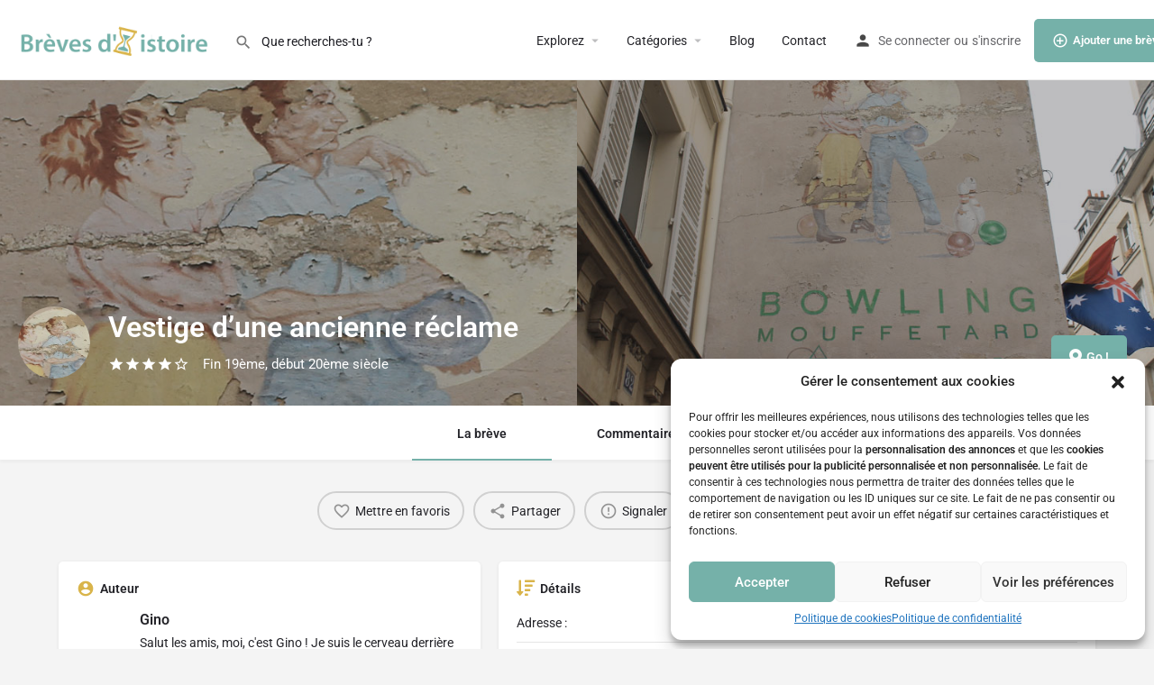

--- FILE ---
content_type: text/html; charset=UTF-8
request_url: https://breves-histoire.fr/vestiges/vestige-ancienne-reclame/
body_size: 38831
content:
<!DOCTYPE html>
<html lang="fr-FR">
<head>
	<meta charset="UTF-8" />
	<meta name="viewport" content="width=device-width, initial-scale=1.0" />
	<link rel="pingback" href="https://breves-histoire.fr/xmlrpc.php">

	<meta name='robots' content='index, follow, max-image-preview:large, max-snippet:-1, max-video-preview:-1' />
	<style>img:is([sizes="auto" i], [sizes^="auto," i]) { contain-intrinsic-size: 3000px 1500px }</style>
	<meta property="og:title" content="Vestige d’une ancienne réclame" />
<meta property="og:url" content="https://breves-histoire.fr/vestiges/vestige-ancienne-reclame/" />
<meta property="og:site_name" content="Brèves d&#039;Histoire" />
<meta property="og:type" content="profile" />
<meta property="og:description" content="Fin 19ème, début 20ème siècle" />
<meta property="og:image" content="https://breves-histoire.fr/wp-content/uploads/2019/03/ancienne-reclame-bowling-mouffetard.jpg" />

	<!-- This site is optimized with the Yoast SEO plugin v26.7 - https://yoast.com/wordpress/plugins/seo/ -->
	<title>Vestige d’une ancienne réclame</title><style id="rocket-critical-css">ul{box-sizing:border-box}:root{--wp--preset--font-size--normal:16px;--wp--preset--font-size--huge:42px}.aligncenter{clear:both}.screen-reader-text{border:0;clip:rect(1px,1px,1px,1px);clip-path:inset(50%);height:1px;margin:-1px;overflow:hidden;padding:0;position:absolute;width:1px;word-wrap:normal!important}:root{--woocommerce:#720eec;--wc-green:#7ad03a;--wc-red:#a00;--wc-orange:#ffba00;--wc-blue:#2ea2cc;--wc-primary:#720eec;--wc-primary-text:#fcfbfe;--wc-secondary:#e9e6ed;--wc-secondary-text:#515151;--wc-highlight:#958e09;--wc-highligh-text:white;--wc-content-bg:#fff;--wc-subtext:#767676;--wc-form-border-color:rgba(32, 7, 7, 0.8);--wc-form-border-radius:4px;--wc-form-border-width:1px}:root{--woocommerce:#720eec;--wc-green:#7ad03a;--wc-red:#a00;--wc-orange:#ffba00;--wc-blue:#2ea2cc;--wc-primary:#720eec;--wc-primary-text:#fcfbfe;--wc-secondary:#e9e6ed;--wc-secondary-text:#515151;--wc-highlight:#958e09;--wc-highligh-text:white;--wc-content-bg:#fff;--wc-subtext:#767676;--wc-form-border-color:rgba(32, 7, 7, 0.8);--wc-form-border-radius:4px;--wc-form-border-width:1px}.screen-reader-text{clip:rect(1px,1px,1px,1px);height:1px;overflow:hidden;position:absolute!important;width:1px;word-wrap:normal!important}@font-face{font-display:swap;font-family:"Material Icons";font-style:normal;font-weight:400;src:local("Material Icons"),local("MaterialIcons-Regular"),url(https://breves-histoire.fr/wp-content/plugins/wp-user-avatar/assets/css/material-icons/MaterialIcons-Regular.woff2)format("woff2"),url(https://breves-histoire.fr/wp-content/plugins/wp-user-avatar/assets/css/material-icons/MaterialIcons-Regular.woff)format("woff")}.screen-reader-text{height:1px;margin:-1px;overflow:hidden;padding:0;position:absolute;top:-10000em;width:1px;clip:rect(0,0,0,0);border:0}:root{--page-title-display:block}@media (prefers-reduced-motion:no-preference){html{scroll-behavior:smooth}}.elementor-kit-29333{--e-global-color-primary:#1569AE;--e-global-color-secondary:#B6C9DB;--e-global-color-text:#545454;--e-global-color-accent:#FDD247;--e-global-color-71aa9245:#6EC1E4;--e-global-color-6cfe8ae3:#54595F;--e-global-color-58ee0f14:#7A7A7A;--e-global-color-28113d7e:#61CE70;--e-global-color-485e16b7:#4054B2;--e-global-color-769bc163:#23A455;--e-global-color-770e6e64:#000;--e-global-color-236c0a11:#FFF;--e-global-typography-primary-font-family:"Roboto";--e-global-typography-primary-font-weight:600;--e-global-typography-secondary-font-family:"Roboto Slab";--e-global-typography-secondary-font-weight:400;--e-global-typography-text-font-family:"Roboto";--e-global-typography-text-font-weight:400;--e-global-typography-accent-font-family:"Roboto";--e-global-typography-accent-font-weight:500}.fa{-moz-osx-font-smoothing:grayscale;-webkit-font-smoothing:antialiased;display:inline-block;font-style:normal;font-variant:normal;text-rendering:auto;line-height:1}.fa-clone:before{content:"\f24d"}.fa-facebook:before{content:"\f09a"}.fa-linkedin:before{content:"\f08c"}.fa-pinterest:before{content:"\f0d2"}.fa-telegram:before{content:"\f2c6"}.fa-times:before{content:"\f00d"}.fa-tumblr:before{content:"\f173"}.fa-twitter:before{content:"\f099"}.fa-vk:before{content:"\f189"}.fa-whatsapp:before{content:"\f232"}@font-face{font-family:"Font Awesome 5 Brands";font-style:normal;font-weight:400;font-display:swap;src:url(https://breves-histoire.fr/wp-content/plugins/elementor/assets/lib/font-awesome/webfonts/fa-brands-400.eot);src:url(https://breves-histoire.fr/wp-content/plugins/elementor/assets/lib/font-awesome/webfonts/fa-brands-400.eot?#iefix) format("embedded-opentype"),url(https://breves-histoire.fr/wp-content/plugins/elementor/assets/lib/font-awesome/webfonts/fa-brands-400.woff2) format("woff2"),url(https://breves-histoire.fr/wp-content/plugins/elementor/assets/lib/font-awesome/webfonts/fa-brands-400.woff) format("woff"),url(https://breves-histoire.fr/wp-content/plugins/elementor/assets/lib/font-awesome/webfonts/fa-brands-400.ttf) format("truetype"),url(https://breves-histoire.fr/wp-content/plugins/elementor/assets/lib/font-awesome/webfonts/fa-brands-400.svg#fontawesome) format("svg")}@font-face{font-family:"Font Awesome 5 Free";font-style:normal;font-weight:400;font-display:swap;src:url(https://breves-histoire.fr/wp-content/plugins/elementor/assets/lib/font-awesome/webfonts/fa-regular-400.eot);src:url(https://breves-histoire.fr/wp-content/plugins/elementor/assets/lib/font-awesome/webfonts/fa-regular-400.eot?#iefix) format("embedded-opentype"),url(https://breves-histoire.fr/wp-content/plugins/elementor/assets/lib/font-awesome/webfonts/fa-regular-400.woff2) format("woff2"),url(https://breves-histoire.fr/wp-content/plugins/elementor/assets/lib/font-awesome/webfonts/fa-regular-400.woff) format("woff"),url(https://breves-histoire.fr/wp-content/plugins/elementor/assets/lib/font-awesome/webfonts/fa-regular-400.ttf) format("truetype"),url(https://breves-histoire.fr/wp-content/plugins/elementor/assets/lib/font-awesome/webfonts/fa-regular-400.svg#fontawesome) format("svg")}@font-face{font-family:"Font Awesome 5 Free";font-style:normal;font-weight:900;font-display:swap;src:url(https://breves-histoire.fr/wp-content/plugins/elementor/assets/lib/font-awesome/webfonts/fa-solid-900.eot);src:url(https://breves-histoire.fr/wp-content/plugins/elementor/assets/lib/font-awesome/webfonts/fa-solid-900.eot?#iefix) format("embedded-opentype"),url(https://breves-histoire.fr/wp-content/plugins/elementor/assets/lib/font-awesome/webfonts/fa-solid-900.woff2) format("woff2"),url(https://breves-histoire.fr/wp-content/plugins/elementor/assets/lib/font-awesome/webfonts/fa-solid-900.woff) format("woff"),url(https://breves-histoire.fr/wp-content/plugins/elementor/assets/lib/font-awesome/webfonts/fa-solid-900.ttf) format("truetype"),url(https://breves-histoire.fr/wp-content/plugins/elementor/assets/lib/font-awesome/webfonts/fa-solid-900.svg#fontawesome) format("svg")}.fa{font-family:"Font Awesome 5 Free"}.fa{font-weight:900}.fa.fa-facebook,.fa.fa-twitter{font-family:"Font Awesome 5 Brands";font-weight:400}.fa.fa-facebook:before{content:"\f39e"}.fa.fa-pinterest{font-family:"Font Awesome 5 Brands";font-weight:400}.fa.fa-linkedin{font-family:"Font Awesome 5 Brands";font-weight:400}.fa.fa-linkedin:before{content:"\f0e1"}.fa.fa-tumblr{font-family:"Font Awesome 5 Brands";font-weight:400}.fa.fa-vk{font-family:"Font Awesome 5 Brands";font-weight:400}.fa.fa-envelope-o{font-family:"Font Awesome 5 Free";font-weight:400}.fa.fa-envelope-o:before{content:"\f0e0"}.fa.fa-whatsapp{font-family:"Font Awesome 5 Brands";font-weight:400}.fa.fa-clone{font-family:"Font Awesome 5 Free";font-weight:400}.fa.fa-telegram{font-family:"Font Awesome 5 Brands";font-weight:400}@font-face{font-family:icomoon;src:url(https://breves-histoire.fr/wp-content/themes/my-listing/assets/fonts/icomoon.eot?okry1k);src:url(https://breves-histoire.fr/wp-content/themes/my-listing/assets/fonts/icomoon.eot?okry1k#iefix) format("embedded-opentype"),url(https://breves-histoire.fr/wp-content/themes/my-listing/assets/fonts/icomoon.ttf?okry1k) format("truetype"),url(https://breves-histoire.fr/wp-content/themes/my-listing/assets/fonts/icomoon.woff?okry1k) format("woff"),url(https://breves-histoire.fr/wp-content/themes/my-listing/assets/fonts/icomoon.svg?okry1k#icomoon) format("svg");font-weight:400;font-style:normal;font-display:swap}[class^=icon-]{font-family:icomoon!important;speak:none;font-style:normal;font-weight:400;font-variant:normal;text-transform:none;line-height:1;-webkit-font-smoothing:antialiased;-moz-osx-font-smoothing:grayscale}.icon-add-circle-1:before{content:"\e900"}.icon-chat-bubble-square-1:before{content:"\e92f"}.icon-location-pin-add-2:before{content:"\e9a7"}.material-icons,.mi{font-family:Material Icons;font-weight:400;font-style:normal;font-size:18px;line-height:1;letter-spacing:normal;text-transform:none;display:inline-block;text-rendering:auto;white-space:nowrap;word-wrap:normal;direction:ltr;-webkit-font-feature-settings:"liga";-webkit-font-smoothing:antialiased;-moz-osx-font-smoothing:grayscale;-webkit-transform:translate(0);transform:translate(0)}.mi.account_circle:before{content:"\e853"}.material-icons.arrow_drop_down:before{content:"\e5c5"}.mi.chat_bubble_outline:before{content:"\e0cb"}.mi.close:before{content:"\e5cd"}.mi.error_outline:before{content:"\e001"}.mi.favorite_border:before{content:"\e87e"}.mi.keyboard_arrow_up:before{content:"\e316"}.mi.menu:before{content:"\e5d2"}.material-icons.mood_bad:before{content:"\e7f3"}.mi.person:before{content:"\e7fd"}.mi.search:before{content:"\e8b6"}.mi.share:before{content:"\e80d"}.mi.star_border:before{content:"\e83a"}.mi.view_headline:before{content:"\e8ee"}html{font-family:sans-serif;-webkit-text-size-adjust:100%;-ms-text-size-adjust:100%}body{margin:0}details,header,section,summary{display:block}a{background-color:transparent}strong{font-weight:700}h1{margin:.67em 0;font-size:2em}img{border:0}svg:not(:root){overflow:hidden}button,input,textarea{margin:0;font:inherit;color:inherit}button{overflow:visible}button{text-transform:none}button,input[type=submit]{-webkit-appearance:button}button::-moz-focus-inner,input::-moz-focus-inner{padding:0;border:0}input{line-height:normal}input[type=checkbox],input[type=radio]{box-sizing:border-box;padding:0}input[type=search]{box-sizing:content-box;-webkit-appearance:textfield}input[type=search]::-webkit-search-cancel-button,input[type=search]::-webkit-search-decoration{-webkit-appearance:none}textarea{overflow:auto}*,:after,:before{box-sizing:border-box}html{font-size:10px}body{font-family:Helvetica Neue,Helvetica,Arial,sans-serif;font-size:14px;line-height:1.42857143;color:#333;background-color:#fff}button,input,textarea{font-family:inherit;font-size:inherit;line-height:inherit}a{color:#337ab7;text-decoration:none}img{vertical-align:middle}h1,h2,h3,h5{font-family:inherit;font-weight:500;line-height:1.1;color:inherit}h1,h2,h3{margin-top:20px}h1,h2,h3,h5{margin-bottom:10px}h5{margin-top:10px}h1{font-size:36px}h2{font-size:30px}h3{font-size:24px}h5{font-size:14px}p{margin:0 0 10px}.text-left{text-align:left}ul{margin-top:0;margin-bottom:10px}ul ul{margin-bottom:0}.container{padding-right:15px;padding-left:15px;margin-right:auto;margin-left:auto}@media (min-width:768px){.container{width:750px}}@media (min-width:992px){.container{width:970px}}@media (min-width:1200px){.container{width:1170px}}.container-fluid{padding-right:15px;padding-left:15px;margin-right:auto;margin-left:auto}.row{margin-right:-15px;margin-left:-15px}.col-md-5,.col-md-6,.col-md-7,.col-md-12{position:relative;min-height:1px;padding-right:15px;padding-left:15px}@media (min-width:992px){.col-md-5,.col-md-6,.col-md-7,.col-md-12{float:left}.col-md-12{width:100%}.col-md-7{width:58.33333333%}.col-md-6{width:50%}.col-md-5{width:41.66666667%}}label{display:inline-block;max-width:100%;margin-bottom:5px;font-weight:700}input[type=search]{box-sizing:border-box}input[type=checkbox],input[type=radio]{margin:4px 0 0;margin-top:1px\9;line-height:normal}input[type=search]{-webkit-appearance:none}.form-group{margin-bottom:15px}.collapse{display:none}.close{float:right;font-size:21px;font-weight:700;line-height:1;color:#000;text-shadow:0 1px 0 #fff;filter:alpha(opacity=20);opacity:.2}button.close{-webkit-appearance:none;padding:0;background:transparent;border:0}.modal{overflow:hidden}.modal{position:fixed;top:0;right:0;bottom:0;left:0;z-index:1050;display:none;-webkit-overflow-scrolling:touch;outline:0}.modal-dialog{position:relative;width:auto;margin:10px}.modal-content{position:relative;background-color:#fff;background-clip:padding-box;border:1px solid #999;border:1px solid rgba(0,0,0,.2);border-radius:6px;outline:0;box-shadow:0 3px 9px rgba(0,0,0,.5)}@media (min-width:768px){.modal-dialog{width:600px;margin:30px auto}.modal-content{box-shadow:0 5px 15px rgba(0,0,0,.5)}}.container-fluid:after,.container-fluid:before,.container:after,.container:before,.row:after,.row:before{display:table;content:" "}.container-fluid:after,.container:after,.row:after{clear:both}.hide{display:none!important}@-ms-viewport{width:device-width}.pswp{display:none;position:absolute;width:100%;height:100%;left:0;top:0;overflow:hidden;touch-action:none;z-index:1500;-webkit-text-size-adjust:100%;-webkit-backface-visibility:hidden;outline:none}.pswp *{box-sizing:border-box}.pswp__bg{background:#000;opacity:0;-webkit-transform:translateZ(0);transform:translateZ(0);-webkit-backface-visibility:hidden}.pswp__bg,.pswp__scroll-wrap{position:absolute;left:0;top:0;width:100%;height:100%}.pswp__scroll-wrap{overflow:hidden}.pswp__container{touch-action:none;position:absolute;left:0;right:0;top:0;bottom:0}.pswp__container{-webkit-touch-callout:none}.pswp__bg{will-change:opacity}.pswp__container{-webkit-backface-visibility:hidden}.pswp__item{right:0;bottom:0;overflow:hidden}.pswp__item{position:absolute;left:0;top:0}.pswp__button{width:44px;height:44px;position:relative;background:none;overflow:visible;-webkit-appearance:none;display:block;border:0;padding:0;margin:0;float:right;opacity:.75;box-shadow:none}.pswp__button::-moz-focus-inner{padding:0;border:0}.pswp__button,.pswp__button--arrow--left:before,.pswp__button--arrow--right:before{background:url(https://breves-histoire.fr/wp-content/themes/my-listing/assets/images/photoswipe/default-skin.png) 0 0 no-repeat;background-size:264px 88px;width:44px;height:44px}.pswp__button--close{background-position:0 -44px}.pswp__button--share{background-position:-44px -44px}.pswp__button--fs{display:none}.pswp__button--zoom{display:none;background-position:-88px 0}.pswp__button--arrow--left,.pswp__button--arrow--right{background:none;top:50%;margin-top:-50px;width:70px;height:100px;position:absolute}.pswp__button--arrow--left{left:0}.pswp__button--arrow--right{right:0}.pswp__button--arrow--left:before,.pswp__button--arrow--right:before{content:"";top:35px;background-color:rgba(0,0,0,.3);height:30px;width:32px;position:absolute}.pswp__button--arrow--left:before{left:6px;background-position:-138px -44px}.pswp__button--arrow--right:before{right:6px;background-position:-94px -44px}.pswp__share-modal{display:block;background:rgba(0,0,0,.5);width:100%;height:100%;top:0;left:0;padding:10px;position:absolute;z-index:1600;opacity:0;-webkit-backface-visibility:hidden;will-change:opacity}.pswp__share-modal--hidden{display:none}.pswp__share-tooltip{z-index:1620;position:absolute;background:#fff;top:56px;border-radius:2px;display:block;width:auto;right:44px;box-shadow:0 2px 5px rgba(0,0,0,.25);-webkit-transform:translateY(6px);transform:translateY(6px);-webkit-backface-visibility:hidden;will-change:transform}.pswp__counter{position:absolute;left:0;top:0;height:44px;font-size:13px;line-height:44px;color:#fff;opacity:.75;padding:0 10px}.pswp__caption{position:absolute;left:0;bottom:0;width:100%;min-height:44px}.pswp__caption__center{text-align:left;max-width:420px;margin:0 auto;font-size:13px;padding:10px;line-height:20px;color:#ccc}.pswp__preloader{width:44px;height:44px;position:absolute;top:0;left:50%;margin-left:-22px;opacity:0;will-change:opacity;direction:ltr}.pswp__preloader__icn{width:20px;height:20px;margin:12px}@media screen and (max-width:1024px){.pswp__preloader{position:relative;left:auto;top:auto;margin:0;float:right}}.pswp__ui{-webkit-font-smoothing:auto;visibility:visible;opacity:1;z-index:1550}.pswp__top-bar{position:absolute;left:0;top:0;height:44px;width:100%}.pswp__caption,.pswp__top-bar{-webkit-backface-visibility:hidden;will-change:opacity}.pswp__caption,.pswp__top-bar{background-color:rgba(0,0,0,.5)}.pswp__ui--hidden .pswp__button--arrow--left,.pswp__ui--hidden .pswp__button--arrow--right,.pswp__ui--hidden .pswp__caption,.pswp__ui--hidden .pswp__top-bar{opacity:.001}*{box-sizing:border-box}ul{list-style-type:none;padding:0}p{font-size:14px;line-height:22px}a,p{color:#242429}a{text-decoration:none;outline:none}strong{font-weight:600}body{background:#f4f4f4;color:#242429}:root{--accent:#0080d7}h1,h2,h3,h5{font-weight:500;color:#242429}h1,h2,h3,h5{line-height:1.25;font-weight:600}div,input[type=search],input[type=submit],li,textarea{border-radius:0}.col-md-5,.col-md-6,.col-md-7,.col-md-12{padding-right:10px;padding-left:10px}#c27-site-wrapper{background:#f4f4f4;z-index:999;position:relative;min-height:100vh}.buttons{font-size:13px;padding:14px 40px;display:inline-block;overflow:hidden;border-radius:5px;line-height:16px;font-weight:600}.buttons i{font-size:18px;margin-right:5px;float:left;top:-2px}.buttons i{position:relative}.button-2{color:#fff;background:var(--accent)}.button-2{border:none}.button-2:visited{color:#fff}.button-5,.button-5:visited{color:var(--accent);border:none;background:rgba(0,0,0,.03);color:#242429;border-radius:5px;padding:12px 30px}.buttons.full-width{width:100%;text-align:center;padding-right:0;padding-left:0}.avatar{width:32px;height:32px;border-radius:50%;overflow:hidden}.avatar img{max-width:100%}input,textarea{width:100%;display:block;border:none;resize:none;line-height:18px;background-color:transparent;padding:14px 0;color:#242429;outline:none;font-size:14px;border-bottom:1.5px solid rgba(0,0,0,.2)}::-webkit-input-placeholder{color:#1d1d23}::-moz-placeholder{color:#1d1d23;opacity:1}:-ms-input-placeholder{color:#1d1d23}:-moz-placeholder{color:#1d1d23;opacity:1}input[type=checkbox],input[type=radio]{width:auto}input[type=checkbox]{width:auto;display:inline-block;margin:0;padding:0}label{color:#242429;font-size:14px;font-weight:400;margin-bottom:-4px;text-align:left}input:-webkit-autofill,textarea:-webkit-autofill{background-color:transparent!important;-webkit-box-shadow:inset 0 0 0 9999px #fff}.overlay{-webkit-backface-visibility:hidden;position:absolute;width:100%;height:100%;opacity:.4;background-color:#242429}.featured-section{position:relative;background:transparent;color:#fff;background-size:cover;background-position:50% 50%}.event-host .avatar{width:30px;height:30px}.event-host .avatar img{height:100%;width:auto;-o-object-fit:cover;object-fit:cover}a.back-to-top{display:block;position:fixed;z-index:999;right:30px;bottom:30px;background:red;border-radius:50%;text-align:center;height:45px;width:45px;background:#fff;box-shadow:0 5px 33px rgba(0,0,0,.2);opacity:0;visibility:hidden}a.back-to-top i{position:absolute;top:50%;left:50%;-webkit-transform:translate(-50%,-50%);transform:translate(-50%,-50%)}.modal-content{box-shadow:0 2px 7px 1px rgba(0,0,0,.14);-webkit-box-shadow:0 2px 7px 1px rgba(0,0,0,.14)}.title-style-1:after{content:"";display:table;clear:both}.title-style-1 h5{font-weight:600;color:#242429;padding-bottom:0;margin-bottom:0;margin-top:0;letter-spacing:0;font-size:14px;float:left;line-height:20px}.title-style-1 i{float:left;color:#9d9d9d;font-size:20px;padding-right:6px;position:relative}.element{background:#fff;padding:20px;margin-bottom:25px;box-shadow:0 1px 4px rgba(0,0,0,.0705882353);border-radius:5px}.element .pf-head{position:relative}.element .pf-body{padding-top:15px;width:100%}.sidebar-comment-form label{font-weight:600}#respond .comment-notes{display:none}.extra-details li{border-bottom:1px solid rgba(0,0,0,.1);padding-top:8px;padding-bottom:8px}.extra-details li:after{clear:both;display:table;content:""}.extra-details li:first-child{padding-top:0}.extra-details .item-attr{display:inline-block;line-height:26px}.extra-details .item-property{float:right;line-height:26px}.event-host .avatar{float:left;margin-right:10px}.event-host .host-name{line-height:30px;font-size:14px;font-weight:600}.md-checkbox{position:relative;height:20px;margin:10px 0;margin-right:10px;overflow:hidden}.md-checkbox label{float:none!important;margin-bottom:0;line-height:0;font-size:14px;padding-left:30px;white-space:nowrap;font-weight:400}.md-checkbox label:after,.md-checkbox label:before{content:"";position:absolute;left:0;top:0}.md-checkbox label:before{width:20px;height:20px;background:#fff;border:2px solid rgba(0,0,0,.24);border-radius:2px}.md-checkbox input[type=checkbox]{outline:0;margin-right:10px;visibility:hidden;position:absolute}.wp-editor-content img{max-width:100%;height:auto}.sidebar-comment-form label{font-size:14px}.sidebar-comment-form textarea{line-height:26px}.modal-27 .modal-dialog{margin:auto}.social-share-modal .share-options{display:flex;flex-wrap:wrap;align-content:stretch;padding-top:20px;padding-bottom:20px;background:#fff;right:unset!important;top:unset;box-shadow:0 2px 5px 0 rgba(0,0,0,.07);border-radius:3px}.social-share-modal .share-options li{width:33.3%;text-align:center;margin-top:12px;margin-bottom:12px}.social-share-modal .share-options li a i{display:block;width:40px;height:40px;font-size:18px;text-align:center;line-height:40px;color:#fff;margin:auto;margin-bottom:10px;border-radius:50%}.modal-27 .modal-dialog>div,.modal-27 .share-options{-webkit-transform:scale(.8);transform:scale(.8);opacity:0}.modal-27:not(.show-modal){display:none!important}.modal-27{background:rgba(0,0,0,.7);will-change:opacity}.cts-next{right:0}.cts-prev{left:0}.cts-next,.cts-prev{position:absolute!important;opacity:0;font-size:0;height:100%;top:0;display:flex;align-items:center;background-image:linear-gradient(90deg,hsla(0,0%,100%,0),#fff 80%);padding-left:25px}.cts-next:before,.cts-prev:before{content:"\e037";font-family:Material Icons;font-weight:400;font-style:normal;font-size:14px;opacity:.3}.cts-prev{-webkit-transform:rotate(180deg);transform:rotate(180deg)}h3#reply-title span{padding-left:5px}.modal-content .sign-in-box{padding:20px}.case27-primary-text{font-family:var(--e-global-typography-primary-font-family),GlacialIndifference,sans-serif;font-weight:var(--e-global-typography-primary-font-weight)!important}body{font-family:var(--e-global-typography-text-font-family),GlacialIndifference,sans-serif;font-weight:var(--e-global-typography-text-font-weight)!important}@media (-ms-high-contrast:active),(-ms-high-contrast:none){.modal.modal-27 .modal-dialog{position:absolute;left:50%;top:50%;-webkit-transform:translate(-50%,-50%);transform:translate(-50%,-50%)}}@media only screen and (max-width:1200px){html{margin-top:0!important}a.back-to-top{display:none!important}}@media only screen and (max-width:768px){.element{padding:15px}.social-share-modal .share-options{width:95%}#wc-cart-modal .modal-dialog{width:95%!important}.element{margin-bottom:15px}}@media only screen and (max-width:480px){.modal{padding-right:0!important}}@media only screen and (max-width:320px){.sign-in-box{padding:0 15px!important}.modal{padding-right:0!important}}@media only screen and (min-width:993px){.pswp__bg{background:rgba(29,29,31,.95)!important}}.main-loader.loader-bg{position:fixed;height:100%;width:100%;background-color:#fff;z-index:1000;top:0;left:0;display:flex;justify-content:center;align-items:center;opacity:1}.loader-bg{position:relative}.c27-quick-view-modal .loader-bg{height:100%}.instant-results .loader-bg{height:50px;width:100%;background:#fff;border-bottom-left-radius:2px;border-bottom-right-radius:2px}.spin-box{border-radius:100%;width:40px;height:40px;background:transparent;border-top:4px solid #fff;border-right:4px solid #fff;border-bottom:4px solid #777;border-left:4px solid #777;-webkit-animation:container-rotate 1.2s infinite linear;animation:container-rotate 1.2s infinite linear}.center-vh{position:absolute!important;top:50%!important;left:50%!important;-webkit-transform:translate(-50%,-50%)!important;transform:translate(-50%,-50%)!important}.paper-spinner{display:inline-block;position:relative;width:28px;height:28px}.paper-spinner .spinner-container{width:100%;height:100%}.paper-spinner .spinner-container.active{-webkit-animation:container-rotate 1.56823529412s linear infinite;animation:container-rotate 1.56823529412s linear infinite}@-webkit-keyframes container-rotate{to{-webkit-transform:rotate(1turn);transform:rotate(1turn)}}@keyframes container-rotate{to{-webkit-transform:rotate(1turn);transform:rotate(1turn)}}.paper-spinner .spinner-layer{position:absolute;width:100%;height:100%;opacity:0}.paper-spinner .layer-1{border-color:#222}.paper-spinner .active .spinner-layer.layer-1{-webkit-animation:fill-unfill-rotate 5332ms cubic-bezier(.4,0,.2,1) infinite both;animation:fill-unfill-rotate 5332ms cubic-bezier(.4,0,.2,1) infinite both;opacity:1}@-webkit-keyframes fill-unfill-rotate{12.5%{-webkit-transform:rotate(135deg);transform:rotate(135deg)}25%{-webkit-transform:rotate(270deg);transform:rotate(270deg)}37.5%{-webkit-transform:rotate(405deg);transform:rotate(405deg)}50%{-webkit-transform:rotate(540deg);transform:rotate(540deg)}62.5%{-webkit-transform:rotate(675deg);transform:rotate(675deg)}75%{-webkit-transform:rotate(810deg);transform:rotate(810deg)}87.5%{-webkit-transform:rotate(945deg);transform:rotate(945deg)}to{-webkit-transform:rotate(3turn);transform:rotate(3turn)}}@keyframes fill-unfill-rotate{12.5%{-webkit-transform:rotate(135deg);transform:rotate(135deg)}25%{-webkit-transform:rotate(270deg);transform:rotate(270deg)}37.5%{-webkit-transform:rotate(405deg);transform:rotate(405deg)}50%{-webkit-transform:rotate(540deg);transform:rotate(540deg)}62.5%{-webkit-transform:rotate(675deg);transform:rotate(675deg)}75%{-webkit-transform:rotate(810deg);transform:rotate(810deg)}87.5%{-webkit-transform:rotate(945deg);transform:rotate(945deg)}to{-webkit-transform:rotate(3turn);transform:rotate(3turn)}}.paper-spinner .gap-patch{position:absolute;box-sizing:border-box;top:0;left:45%;width:10%;height:100%;overflow:hidden;border-color:inherit}.paper-spinner .gap-patch .circle{width:1000%;left:-450%}.paper-spinner .circle-clipper{display:inline-block;position:relative;width:50%;height:100%;overflow:hidden;border-color:inherit}.paper-spinner .circle-clipper .circle{width:200%}.paper-spinner .circle{box-sizing:border-box;height:100%;border-width:3px;border-style:solid;border-color:inherit;border-bottom-color:transparent!important;border-radius:50%;-webkit-animation:none;animation:none;position:absolute;top:0;right:0;bottom:0;left:0}.paper-spinner .circle-clipper.left .circle{border-right-color:transparent!important;-webkit-transform:rotate(129deg);transform:rotate(129deg)}.paper-spinner .circle-clipper.right .circle{left:-100%;border-left-color:transparent!important;-webkit-transform:rotate(-129deg);transform:rotate(-129deg)}.paper-spinner .active .circle-clipper.left .circle{-webkit-animation:left-spin 1333ms cubic-bezier(.4,0,.2,1) infinite both;animation:left-spin 1333ms cubic-bezier(.4,0,.2,1) infinite both}.paper-spinner .active .circle-clipper.right .circle{-webkit-animation:right-spin 1333ms cubic-bezier(.4,0,.2,1) infinite both;animation:right-spin 1333ms cubic-bezier(.4,0,.2,1) infinite both}@-webkit-keyframes left-spin{0%{-webkit-transform:rotate(130deg);transform:rotate(130deg)}50%{-webkit-transform:rotate(-5deg);transform:rotate(-5deg)}to{-webkit-transform:rotate(130deg);transform:rotate(130deg)}}@keyframes left-spin{0%{-webkit-transform:rotate(130deg);transform:rotate(130deg)}50%{-webkit-transform:rotate(-5deg);transform:rotate(-5deg)}to{-webkit-transform:rotate(130deg);transform:rotate(130deg)}}@-webkit-keyframes right-spin{0%{-webkit-transform:rotate(-130deg);transform:rotate(-130deg)}50%{-webkit-transform:rotate(5deg);transform:rotate(5deg)}to{-webkit-transform:rotate(-130deg);transform:rotate(-130deg)}}@keyframes right-spin{0%{-webkit-transform:rotate(-130deg);transform:rotate(-130deg)}50%{-webkit-transform:rotate(5deg);transform:rotate(5deg)}to{-webkit-transform:rotate(-130deg);transform:rotate(-130deg)}}.sidebar-comment-form #respond .comment-notes,.sidebar-comment-form #respond h3{display:none}#respond .comment-notes{font-size:14px;line-height:16px;margin-bottom:10px}body:not(.c27-site-loaded){overflow:hidden!important}.sign-in-box{position:relative}.no-results-wrapper .no-results-icon{font-size:50px;color:#c4c4c4;position:relative;left:50%;-webkit-transform:translateX(-50%);transform:translateX(-50%)}.no-results-wrapper li.no_job_listings_found{list-style-type:none;text-align:center;font-size:14px}.comment-form-cookies-consent{height:auto;overflow:visible;margin:20px 0}.comment-form-cookies-consent label{white-space:normal;font-size:12px;color:#6e6e6e;line-height:12px}.comment-form-cookies-consent label:before{width:18px;height:18px}.comment-form-cookies-consent label:after{width:10px!important}.modal-27{opacity:0;visibility:hidden}.modal-27{display:flex!important;justify-content:center;align-items:center}.social-share-modal{padding-right:0!important}input:-webkit-autofill{-webkit-box-shadow:0 0 0 30px #fff inset!important}.profile-cover{position:relative;height:480px;z-index:12}.profile-cover~.tab-content{position:relative;z-index:10}.profile-header{height:60px;background-color:#fff;position:relative;box-shadow:0 3px 3px rgba(0,0,0,.031372549)}.profile-header .profile-menu{position:relative;white-space:nowrap;width:100%;z-index:11}.profile-header .profile-menu ul{margin-bottom:0;display:flex;align-items:center;white-space:nowrap;position:static!important;overflow-x:auto;-webkit-overflow-scrolling:touch}.profile-header .profile-menu ul:after,.profile-header .profile-menu ul:before{content:"";margin:auto}.profile-header .profile-menu ul li a{font-size:14px;padding:0 50px;position:relative;display:flex;align-items:center;color:#242429;height:60px;font-weight:600}.profile-header .profile-menu ul li a:after{content:"";height:2px;width:0;position:absolute;bottom:0;left:0;background:var(--accent)}.profile-header .profile-menu{top:1px!important}.items-counter{display:inline-block;width:auto;min-width:18px;height:18px;border:1px solid #bac1c1;border-radius:50px;margin-left:6px;text-align:center;font-size:11px;padding:1px 5px 0;color:#484848}.open-now .pf-body{padding-top:0!important;clear:both}.open-now .pf-body .extra-details{margin-bottom:0}@supports (-ms-ime-align:auto){.single-listing .profile-cover{overflow:hidden}}@media (-ms-high-contrast:active),(-ms-high-contrast:none){#c27-single-listing .featured-section{overflow:hidden}}.open-now #open-hours{margin-top:10px}.related-listing-block .event-host{width:100%;clear:both;margin-bottom:10px}.related-listing-block .event-host .avatar{width:40px;height:40px;min-width:40px}.related-listing-block .event-host a{display:flex;flex-wrap:nowrap;align-items:center}.related-listing-block .event-host:last-child{margin-bottom:0}.single-listing .verified-listing{max-height:21px;position:relative;top:-3px}.profile-cover .overlay{opacity:.3}.profile-body{padding-top:25px;padding-bottom:25px}.rating-number{overflow:hidden}.rating-number input[type=radio]{display:none}.rating-number label{float:none;color:rgba(45,45,45,.21)}.clasificacion{text-align:left;direction:rtl;unicode-bidi:bidi-override;margin-bottom:0}.rating-number.form-group{margin-bottom:0}.form-group-review-ratings.rating-mode-10 label{overflow:hidden;vertical-align:top;width:12px}.form-group-review-ratings.rating-mode-10 label i{width:25px;font-size:26px}.form-group-review-ratings.rating-mode-10 label.left-half i{-webkit-transform:translate(50%);transform:translate(50%);direction:rtl}.form-group-review-ratings:after{content:".";display:block;height:0;clear:both;visibility:hidden}.rating-category-label{font-size:14px;line-height:20px;font-weight:400;margin-bottom:3px}.form-group-review-ratings .rating-category-field{width:50%}.form-group-review-ratings{display:flex;flex-wrap:wrap}.rating-category-field:after{content:"";display:table;clear:both;margin-bottom:15px}.rating-category-field .clasificacion{line-height:1}.rating-category-field .rating-category-label{margin-bottom:5px}.profile-cover-image{height:auto;padding-bottom:40%}.profile-cover-image .overlay{z-index:1}.listing-main-info{position:absolute;bottom:40px;z-index:20;-webkit-transform:translateX(-50%);transform:translateX(-50%);left:50%}.listing-main-info h1,.listing-main-info h2{color:#fff;width:100%}.profile-name{padding-left:90px}.profile-name h1{font-size:32px;margin:0;font-weight:600}.profile-name h2{font-size:15px;margin:0;line-height:22px;margin-top:0;position:relative;top:-2px;overflow:hidden;text-overflow:ellipsis;font-weight:400}.profile-name .pa-below-title{display:flex;margin-top:7px;overflow:hidden;white-space:nowrap}.profile-name{flex-wrap:wrap}.listing-main-buttons,.profile-name{min-height:80px;display:flex;align-items:center}.listing-main-buttons{justify-content:flex-end}.listing-main-buttons>ul{margin-bottom:0}.profile-avatar{top:0;left:0;position:absolute;width:80px;height:80px;background:#dde5e6 50% no-repeat;background-size:cover;display:inline-block;border-radius:100%}.quick-listing-actions{margin-top:35px;position:relative}.quick-listing-actions>ul{display:flex;align-items:center;flex-wrap:wrap;overflow-x:auto;-webkit-overflow-scrolling:touch;margin-bottom:0;position:static!important;justify-content:center}.quick-listing-actions>ul>li>a{padding:10px 15px;display:flex;align-items:center;border-radius:50px;font-size:14px;background:transparent;border:1.5px solid rgba(0,0,0,.15)}.quick-listing-actions>ul>li>a span{color:#242429;white-space:nowrap;overflow:hidden;text-overflow:ellipsis}.quick-listing-actions>ul>li{padding:0 10px 0 0}.quick-listing-actions>ul>li>a>i{font-size:20px;position:relative;text-align:center;color:rgba(0,0,0,.4);padding-right:5px}.listing-main-buttons>ul{display:flex;justify-content:flex-end;flex-wrap:nowrap;overflow-x:auto}.listing-main-buttons>ul>li{margin-left:15px}.lmb-calltoaction>a{background:var(--accent);padding:0 20px;display:block;color:#fff;border-radius:5px;font-size:14px;height:48px;align-items:center;position:relative;z-index:0;display:flex;justify-content:center;white-space:nowrap;font-weight:600}.lmb-calltoaction>a>i{font-size:18px;margin-right:5px}.lmb-calltoaction>a:after{content:"";width:100%;height:100%;background:#fff;position:absolute;opacity:0}#open-hours .extra-details .item-attr,#open-hours .extra-details .item-property{margin:0}.block-type-author .event-host a{display:flex;flex-wrap:nowrap;align-items:center}.block-type-author .event-host a .avatar{float:none;width:60px;height:60px;min-width:60px}.block-type-author .event-host{margin-bottom:0}.block-type-author .host-name{font-size:16px;display:block;padding-top:0;line-height:normal}.block-type-author .host-name p{margin-bottom:0;line-height:23px;padding-top:5px;font-weight:400!important}.single-job-listing .element{margin-bottom:25px}#c27-single-listing .tab-type-comments .no-results-wrapper{padding-top:135px}.work-hours-timezone{font-size:13px;margin-top:3px;text-align:right}.single-listing .row.cts-column-wrapper{margin-right:-10px;margin-left:-10px}.listing-tab{display:block;-webkit-transform:translateY(0);transform:translateY(0);opacity:1}body:not([data-active-tab]) .listing-tabs .listing-tab:not(:first-child){display:none}#c27-single-listing{min-height:100vh}@media only screen and (max-width:1450px){.listing-main-info{width:100%;padding-left:20px;padding-right:20px;bottom:30px}}@media only screen and (max-width:1200px){.profile-name{min-height:auto}.quick-listing-actions>ul{justify-content:left;flex-wrap:nowrap}.quick-listing-actions>ul>li{margin-bottom:0}.quick-listing-actions{margin-bottom:10px}.quick-listing-actions .cts-next,.quick-listing-actions .cts-prev{margin:0;padding-left:25px;padding-right:0;background-image:linear-gradient(90deg,hsla(0,0%,100%,0),#f4f4f4 80%)}.container.qla-container .quick-listing-actions{margin-left:-5px;margin-right:-5px}.quick-listing-actions>ul>li:first-child{margin-left:0}.profile-header .container .profile-menu>ul:after,.profile-header .container .profile-menu>ul:before{display:none}.lmb-calltoaction>a{height:42px}.profile-name .pa-below-title{flex-wrap:wrap}.profile-header .container{width:100%}.profile-avatar{position:absolute;top:-60px;z-index:20}.listing-main-buttons{display:block;height:auto;min-height:auto}.listing-main-info{padding:15px 15px 0;position:static;background:#fff;-webkit-transform:none;transform:none}.listing-main-info .profile-name{justify-content:left;text-align:left}.listing-main-info .profile-name h1,.listing-main-info .profile-name h2{color:#242429}.profile-header .col-md-12{padding:0}.listing-main-buttons,.profile-name{justify-content:center}.profile-name{margin-bottom:15px;text-align:center;padding:0}.profile-name h1{font-size:30px;padding-top:25px}.listing-main-buttons>ul>li{margin-left:0;margin-right:30px}.listing-main-buttons>ul>li:last-child{margin-right:0}}@media only screen and (max-width:992px){.listing-main-buttons>ul{justify-content:left;margin-bottom:5px}.profile-header{height:auto;text-align:center}.profile-header .profile-menu{position:relative;top:1px;width:100%;float:none;white-space:nowrap;max-width:100%}.profile-header .profile-menu>ul{margin-bottom:0}.profile-header .profile-menu ul li a{padding:0 30px}.profile-name h1,.profile-name h2{white-space:normal}.listing-main-info .col-md-6{padding:0}#c27-single-listing{overflow:hidden}#c27-single-listing .tab-type-comments .no-results-wrapper{padding-top:60px;padding-bottom:80px}}@media only screen and (max-width:768px){.profile-body{padding:5px 0}.container.qla-container .quick-listing-actions{margin-left:0;margin-right:0}.profile-name h1{font-size:26px}.profile-avatar{height:70px;width:70px;position:absolute;top:-50px}.quick-listing-actions{margin-top:15px}.single-job-listing .element{margin-bottom:15px!important}.quick-listing-actions>ul>li:first-child{padding-left:10px}.container.qla-container{padding-left:0;width:100%;padding-right:0}.listing-main-buttons>ul>li{margin-top:15px}.profile-name .pa-below-title{justify-content:left}.profile-name{margin-bottom:0}.listing-main-buttons>ul>li{margin-right:15px}.listing-main-buttons>ul>li:last-child{margin-right:0}.listing-main-buttons>ul{flex-wrap:wrap;justify-content:left}}@media only screen and (max-width:480px){.form-group-review-ratings .rating-category-field{width:100%}.listing-main-buttons>ul>li:last-child{margin-right:0!important}.profile-header .profile-menu ul li a{padding:0 20px}.rating-category-field .rating-category-label{float:none;margin-bottom:10px}.rating-category-field .rating-number{float:none}}@media only screen and (max-width:320px){.rating-number p.clasificacion label i{font-size:15px}}@media only screen and (min-width:993px){@-moz-document url-prefix(){.profile-header .profile-menu{top:0!important}}}@media only screen and (min-width:1201px){.quick-listing-actions>ul>li{padding-bottom:10px}.listing-main-buttons{align-items:flex-end!important}}#wc-cart-modal .widgettitle{display:none}#wc-cart-modal .modal-dialog{width:550px}#wc-cart-modal{border-radius:2px}#wc-cart-modal .modal-content{border-radius:2px}.aligncenter{display:block;margin:5px auto 5px auto}.screen-reader-text{clip:rect(1px,1px,1px,1px);position:absolute!important;height:1px;width:1px;overflow:hidden}:root{--accent:#75b1a9}#c27-site-wrapper{background-color:#f4f4f4}@media only screen and (max-width:320px){.header .logo img{height:30px!important}.header{position:absolute;z-index:500;width:100%;top:0;height:89px}.header .header-center,.header .header-left,.header .header-right{display:flex;align-items:center}.header .header-center{flex:1}.header.header-menu-right .header-center{justify-content:flex-end;margin-right:15px}.header-left #c27-header-search-form{margin-left:15px}.header-menu-right .i-nav>ul{display:flex;flex-wrap:nowrap;justify-content:flex-end;margin:0;height:50px}.header .header-skin{position:absolute;height:100%;width:100%;top:0;left:0}.header .header-container{height:100%}.header .header-container .header-top .logo a img{margin-top:0;max-width:unset}.header.header-light-skin:not(.header-scroll) .header-skin{background:#fff;border-bottom:1px solid #ebebeb}.header-top{display:flex;position:absolute;left:0;width:100%}.header .logo img{height:38px;width:auto;margin-right:5px}.header .logo{float:left}.header-right .header-button a.buttons{font-size:13px}.header-right .header-button a.buttons i{float:none;position:static}.header-button a{padding:15px 20px;display:flex;align-items:center;white-space:nowrap}.c27-main-header{-webkit-transform:translateZ(0);will-change:transform}.header-skin{-webkit-transform:translateZ(0);will-change:auto}.header.header-light-skin:not(.header-scroll) .header-skin{background:#fff}.header.header-light-skin:not(.header-scroll) .user-area>a,.header.header-light-skin:not(.header-scroll) .user-area>span{color:#484848}.i-nav ul{margin-left:0;margin-top:10px;list-style:none}.i-nav ul li{float:left;display:block;font-size:14px}.i-nav>ul>li{display:flex;align-items:center;margin-left:15px;margin-right:15px}.i-nav li a{color:#fff;text-decoration:none;-webkit-backface-visibility:hidden}.main-nav>li>a{opacity:1;white-space:nowrap}.mob-sign-in{display:none}.header .user-area{font-size:13px;text-align:right;color:#fff;margin-right:30px;white-space:nowrap;display:flex;align-items:center;height:50px}.header .user-area>a{text-decoration:none;color:#fff;opacity:.7;line-height:24px;font-size:14px}.mobile-menu,.mobile-nav-head{display:none}.header .user-area>i.user-area-icon{font-size:20px;float:left;position:relative;padding-right:7px}.header.header-light-skin .user-area>i.user-area-icon,.header.header-light-skin .user-area span,.header.header-scroll-light-skin .user-area>i.user-area-icon{color:#484848}.header .user-area span{opacity:.7}.i-dropdown{background:#fff;position:absolute;right:0!important;top:30px;width:215px;padding-top:5px;padding-bottom:5px;opacity:1;box-shadow:0 1px 4px rgba(0,0,0,.2588235294);border-top:none;z-index:199;border-radius:0}.i-dropdown li{margin-right:0!important}.i-dropdown li a{color:#242429;font-size:14px;text-transform:capitalize;padding-top:13px;padding-bottom:13px;padding-left:0;font-weight:400;margin-left:20px;margin-right:20px;display:block;border-bottom:1px solid #ebebeb;text-align:left;position:relative}.i-dropdown>li:last-child>a{border-bottom:none}.signin-area>span{margin-left:4px;margin-right:4px;font-size:14px}.header-fixed{position:fixed}.mob-sign-in i{font-size:22px}.header-light-skin .mob-sign-in i{color:#484848}.mob-sign-in{float:right}.mob-sign-in,.mob-sign-in>a{display:flex;align-items:center}.search-trigger{display:none;float:left;margin-right:20px}.search-trigger a{color:#fff;display:flex;align-items:center}.search-trigger a i{font-size:20px;padding-top:8px;color:#fff}.i-nav{z-index:11}.i-dropdown li{float:none!important}.main-nav li{position:relative}.main-nav .i-dropdown{left:0;right:auto;top:40px;opacity:0;visibility:hidden;-webkit-transform:translateY(-10px);transform:translateY(-10px);border-radius:3px}.main-nav .i-dropdown li{float:none}.header-light-skin:not(.header-scroll) .instant-results{box-shadow:none}.main-nav .i-dropdown:before{content:"";height:2px;width:0;position:absolute;bottom:0;left:0;background:var(--accent);top:0;bottom:auto}.submenu-toggle{width:17px;height:20px;background:transparent;color:#fff;display:flex;align-items:center;text-align:center;opacity:.3;justify-content:flex-end}.submenu-toggle i{font-size:18px;position:relative;right:-4px}#quicksearch-mobile-modal .header-search{display:block!important}.c27-main-header:not(.header-scroll) .scroll-logo{display:none}body:not(.logged-in) .user-area.signin-area{margin-right:15px}@media only screen and (max-width:1450px){.header-style-default .header-container{width:100%}}@media only screen and (max-width:1300px){.header{padding-left:0;padding-right:0}}@media only screen and (max-width:1200px){#quicksearch-mobile-modal{padding-right:0!important}#quicksearch-mobile-modal .instant-results{top:80px}#quicksearch-mobile-modal .modal-dialog{width:100%;position:absolute;top:0}#quicksearch-mobile-modal .modal-content{border-radius:0;box-shadow:none;border:none}#quicksearch-mobile-modal button.close{position:absolute;z-index:20000;opacity:1;right:15px;top:22px;width:35px;background:transparent;border:1px solid rgba(0,0,0,.1);height:35px;display:flex;align-items:center;justify-content:center;border-radius:40px}#quicksearch-mobile-modal button.close span{font-size:0}#quicksearch-mobile-modal button.close:before{content:"\e5cd";font-size:20px;opacity:.5;font-family:Material Icons;font-weight:400;font-style:normal;line-height:1;letter-spacing:normal;text-transform:none;display:inline-block;text-rendering:auto;white-space:nowrap;word-wrap:normal;direction:ltr;-webkit-font-feature-settings:"liga";-webkit-font-smoothing:antialiased;-moz-osx-font-smoothing:grayscale;-webkit-transform:translate(0);transform:translate(0)}.i-dropdown li a{font-size:15px}.i-nav>ul>li{display:block}.header-menu-right .i-nav>ul{display:block;height:auto}.header-right{height:38px}.header-right>div{margin:0 0 0 20px!important}.mobile-nav-button .header-button{background:#fff;padding:0;height:100%;width:100%;display:flex;align-items:center}.mobile-nav-button .header-button a{padding:0;background:var(--accent);color:#fff;height:100%;width:100%;display:flex;align-items:center;justify-content:center;font-size:14px;border-radius:0}.mobile-nav-button .header-button a i{vertical-align:middle;float:none;top:0;color:#fff}.header-right .header-button{display:none}.header .header-container .header-top .logo{display:flex;align-items:center;height:40px}.signin-area{display:none}.mobile-nav-head{display:block;padding:0;border-bottom:1px solid rgba(0,0,0,.1);display:flex;align-items:center;height:62px}.header-light-skin .header-skin{background:#fff;border-bottom:1px solid #e3e3e3}.header-light-skin .user-area>i.user-area-icon{font-size:28px;top:-3px}.header-light-skin .user-area>a{color:#242429}.header-light-skin .search-trigger a i{color:#484848}.search-trigger a i{padding-top:0!important}.search-trigger{display:block;margin-right:0}.search-trigger a i{font-size:22px}.header .user-area{margin-right:20px;margin-top:9px}.header-top{position:relative;padding:20px}.mobile-menu{display:block;margin-right:30px;background:transparent}.mnh-close-icon{display:block;float:left;margin-right:0;width:40px;height:40px;background:transparent;text-align:center;border-radius:50%;position:absolute;right:10px;z-index:4}.mnh-close-icon i{font-size:28px;text-align:center;padding-top:6px;float:unset;font-weight:unset}.mnh-close-icon i{color:#242429;opacity:1}.mobile-menu-lines i{font-size:28px;text-align:center;padding-top:6px;color:#242429}.mobile-menu a>div{position:relative;border-radius:50%}.header,.header.header-style-default{padding:0!important;height:80px!important}.header .header-container .header-top .logo a img{max-height:50px}.i-nav .main-nav{margin-top:0!important}.user-area>a,.user-area>span{opacity:1!important}.header ::-webkit-input-placeholder{color:#1d1d23!important}.header ::-moz-placeholder{color:#1d1d23!important;opacity:1}.header :-ms-input-placeholder{color:#1d1d23!important}.header :-moz-placeholder{color:#1d1d23!important;opacity:1}.i-nav{padding:0;display:block;clear:both;width:400px;-webkit-transform:translateX(-400px);transform:translateX(-400px);-webkit-backface-visibility:hidden;backface-visibility:hidden;-webkit-overflow-scrolling:touch;text-align:center;margin-top:-1px;position:fixed!important;overflow-y:auto;right:unset!important}.i-nav,.i-nav-overlay{opacity:0;height:100vh;z-index:100;top:0;left:0}.i-nav-overlay{width:100%;background:rgba(29,29,31,.5);position:absolute;visibility:hidden}.i-nav .main-nav{width:100%;margin-bottom:0}.main-menu .submenu-toggle{width:50px;height:50px;justify-content:center;position:absolute;top:0;right:0}.main-menu .submenu-toggle i{color:#000;right:0;font-size:22px}.main-menu a[href="#"]~.submenu-toggle{width:100%}.main-menu a[href="#"]~.submenu-toggle i{position:absolute;right:15px}.mobile-nav-button{height:50px;overflow:hidden;bottom:0;width:100%;margin-top:-1px;margin-bottom:120px}.i-nav ul li{display:block;float:none;width:100%;margin:0;border-bottom:1px solid rgba(0,0,0,.1)}.i-nav ul li a{padding:0 20px;height:50px;width:100%;border-bottom:none;margin-left:0!important;color:#242429;opacity:1;text-align:left;font-weight:600;line-height:18px;display:flex;align-items:center}.header-light-skin .header-right .header-button a.buttons{color:#242429}.header-right .header-button a.buttons i{font-size:22px}.i-nav{background-color:#fff!important}}@media only screen and (max-width:768px){.mob-sign-in{display:block!important;position:relative;float:left}.header-right>div{margin-left:20px!important}.user-area.signin-area{display:none}.mob-sign-in i,.search-trigger a i{font-size:26px!important}.mobile-menu{margin-right:10px}.i-nav{width:350px;-webkit-transform:translateX(-352px);transform:translateX(-352px)}.header .user-area{margin-right:15px}}@media only screen and (max-width:480px){#quicksearch-mobile-modal .instant-results{top:60px}#quicksearch-mobile-modal button.close{top:12px}.i-nav{width:300px;-webkit-transform:translateX(-300px);transform:translateX(-300px)}.mob-sign-in{margin-right:0}.header .header-container .header-top .logo a img{max-height:40px}.header,.header.header-style-default{height:60px!important}.header-top{padding:10px}}@media only screen and (max-width:320px){.header-right{position:absolute;right:10px}.i-nav{width:240px;-webkit-transform:translateX(-240px);transform:translateX(-240px)}.header .logo img{height:20px!important}}@media (min-width:769px) and (max-width:1200px){.mob-sign-in{display:none}.header .user-area>i.user-area-icon{font-size:24px}.mob-sign-in i,.search-trigger a i{font-size:26px!important}}@media only screen and (min-width:1201px){.header-container .header-top{height:100%;justify-content:space-between}.header-container .header-top:after,.header-container .header-top:before{display:none}.header.header-style-default .header-container .header-top .logo a img{max-height:89px}.i-nav .main-menu>li.menu-item:first-child>a{padding-left:0}.i-nav .main-menu li.menu-item:first-child ul.i-dropdown{margin-left:-15px}.header.header-light-skin:not(.header-scroll) .header-skin{background:#fff}.header-light-skin:not(.header-scroll) .main-nav li.menu-item-has-children:after{color:rgba(0,0,0,.3)}.header-light-skin:not(.header-scroll) .header-search input{color:#1d1d23;font-weight:400}.header.header-light-skin:not(.header-scroll) .i-nav>ul>li .submenu-toggle i,.header.header-light-skin:not(.header-scroll) .i-nav>ul>li>a,.header.header-light-skin:not(.header-scroll) .user-area>a,.header.header-light-skin:not(.header-scroll) .user-area>span{color:#242429}.header-light-skin:not(.header-scroll) .header-search>i{color:#767676}.header-light-skin:not(.header-scroll) ::-webkit-input-placeholder{color:#1d1d23!important}.header-light-skin:not(.header-scroll) ::-moz-placeholder{color:#1d1d23!important;opacity:1}.header-light-skin:not(.header-scroll) :-ms-input-placeholder{color:#1d1d23!important}.header-light-skin:not(.header-scroll) :-moz-placeholder{color:#1d1d23!important;opacity:1}#quicksearch-mobile-modal,.mob-sign-in,.mobile-nav-button .header-button{display:none!important}}@media (min-width:1201px) and (max-width:1350px){.main-nav>li.menu-item>ul.i-dropdown{left:0}.i-nav .main-menu>li.menu-item:first-child>ul.i-dropdown{left:20px}}.dark-forms input{border:none;background:transparent;padding:16px 0;color:#fff;outline:none;font-size:12px;border-bottom:2px solid hsla(0,0%,100%,.3)}.dark-forms ::-webkit-input-placeholder{color:#fff}.dark-forms ::-moz-placeholder{color:#fff;opacity:1}.dark-forms :-ms-input-placeholder{color:#fff}.dark-forms :-moz-placeholder{color:#fff;opacity:1}.header-search{position:relative;margin-right:20px;width:300px;float:left;z-index:100}.header-search>input{width:100%;padding-left:30px;border-bottom:none;font-weight:400;padding-top:18px;position:relative;z-index:5;color:#1d1d23;font-size:14px}.header-search>i{position:absolute;left:0;top:18px;color:#fff;font-size:20px;z-index:5}.header-search>input{color:#fff;box-shadow:none}.instant-results{position:absolute;width:100%;background:#fff;box-shadow:0 2px 5px 0 rgba(0,0,0,.07);top:70px;opacity:0;visibility:hidden;-webkit-transform:translateY(-10px);transform:translateY(-10px)}.instant-results ul{margin-bottom:0}.instant-results .view-all-results{width:100%;display:flex;justify-content:center;text-align:center;border-radius:0;border-bottom-right-radius:2px;border-bottom-left-radius:2px}.instant-results:before{content:"";height:2px;width:0;position:absolute;bottom:0;left:0;background:var(--accent);top:0;bottom:auto}@media only screen and (max-width:1200px){.header-search ::-webkit-input-placeholder{color:#1d1d23;opacity:1}.header-search :-ms-input-placeholder,.header-search ::-ms-input-placeholder{color:#1d1d23}.header-search>input{color:#1d1d23}.header-search{margin-right:0;width:100%;display:none}.header-search>i{top:30px;color:#1d1d23}.header-search input{padding:0 50px!important;display:flex;align-items:center;height:80px;background:#fff}.header-search>i{left:15px}}@media only screen and (max-width:480px){.header-search input{height:60px}.header-search>i{top:21px}}@media (-ms-high-contrast:active),(-ms-high-contrast:none){.modal.quick-view-modal>.container{position:absolute;left:50%;top:50%;-webkit-transform:translate(-50%,-50%);transform:translate(-50%,-50%)}}.quick-view-modal{padding-right:0!important}.quick-view-modal .modal-dialog{width:100%;margin:0!important}.quick-view-modal .modal-dialog .modal-content{border-radius:0;overflow:hidden}.quick-view-modal .modal-content{background:transparent;box-shadow:none;border:none}.quick-view-modal>.container{margin:auto}.c27-quick-view-modal .loader-bg{display:none}.c27-quick-view-modal .loader-bg{width:50px;height:50px;position:absolute;left:50%;top:50%;-webkit-transform:translate(-50%,-50%);transform:translate(-50%,-50%)}@media only screen and (max-width:768px){.quick-view-modal{display:none!important}}.screen-reader-text{clip:rect(1px,1px,1px,1px);word-wrap:normal!important;border:0;clip-path:inset(50%);height:1px;margin:-1px;overflow:hidden;overflow-wrap:normal!important;padding:0;position:absolute!important;width:1px}}</style>
	<link rel="canonical" href="https://breves-histoire.fr/vestiges/vestige-ancienne-reclame/" />
	<meta property="og:locale" content="fr_FR" />
	<meta property="og:type" content="article" />
	<meta property="og:title" content="Vestige d’une ancienne réclame" />
	<meta property="og:description" content="A la fin du 19ème et au début du 20ème siècle, les Parisiens étaient envahis de publicités en tout genre (bien plus qu’aujourd’hui) et le moindre espace public était utilisé par les marques pour faire la part belle à leur produit : sur le nez des marches dans les couloirs du métro, sur les toits [&hellip;]" />
	<meta property="og:url" content="https://breves-histoire.fr/vestiges/vestige-ancienne-reclame/" />
	<meta property="og:site_name" content="Brèves d&#039;Histoire" />
	<meta property="article:modified_time" content="2019-05-05T11:07:48+00:00" />
	<meta name="twitter:card" content="summary_large_image" />
	<meta name="twitter:label1" content="Durée de lecture estimée" />
	<meta name="twitter:data1" content="1 minute" />
	<script type="application/ld+json" class="yoast-schema-graph">{"@context":"https://schema.org","@graph":[{"@type":"WebPage","@id":"https://breves-histoire.fr/vestiges/vestige-ancienne-reclame/","url":"https://breves-histoire.fr/vestiges/vestige-ancienne-reclame/","name":"Vestige d’une ancienne réclame","isPartOf":{"@id":"https://breves-histoire.fr/#website"},"datePublished":"2019-03-19T21:09:28+00:00","dateModified":"2019-05-05T11:07:48+00:00","breadcrumb":{"@id":"https://breves-histoire.fr/vestiges/vestige-ancienne-reclame/#breadcrumb"},"inLanguage":"fr-FR","potentialAction":[{"@type":"ReadAction","target":["https://breves-histoire.fr/vestiges/vestige-ancienne-reclame/"]}]},{"@type":"BreadcrumbList","@id":"https://breves-histoire.fr/vestiges/vestige-ancienne-reclame/#breadcrumb","itemListElement":[{"@type":"ListItem","position":1,"name":"Accueil","item":"https://breves-histoire.fr/"},{"@type":"ListItem","position":2,"name":"Listings","item":"https://breves-histoire.fr/listings/"},{"@type":"ListItem","position":3,"name":"5ème arrondissement","item":"https://breves-histoire.fr/region/paris-5/"},{"@type":"ListItem","position":4,"name":"Jardin des Plantes","item":"https://breves-histoire.fr/region/jardin-des-plantes/"},{"@type":"ListItem","position":5,"name":"Rue Mouffetard","item":"https://breves-histoire.fr/region/rue-mouffetard/"},{"@type":"ListItem","position":6,"name":"Vestige d’une ancienne réclame"}]},{"@type":"WebSite","@id":"https://breves-histoire.fr/#website","url":"https://breves-histoire.fr/","name":"Brèves d&#039;Histoire","description":"","potentialAction":[{"@type":"SearchAction","target":{"@type":"EntryPoint","urlTemplate":"https://breves-histoire.fr/?s={search_term_string}"},"query-input":{"@type":"PropertyValueSpecification","valueRequired":true,"valueName":"search_term_string"}}],"inLanguage":"fr-FR"}]}</script>
	<!-- / Yoast SEO plugin. -->


<link rel='dns-prefetch' href='//api.tiles.mapbox.com' />
<link rel='dns-prefetch' href='//cdnjs.cloudflare.com' />
<link rel='dns-prefetch' href='//fonts.googleapis.com' />

<style id='classic-theme-styles-inline-css' type='text/css'>
/*! This file is auto-generated */
.wp-block-button__link{color:#fff;background-color:#32373c;border-radius:9999px;box-shadow:none;text-decoration:none;padding:calc(.667em + 2px) calc(1.333em + 2px);font-size:1.125em}.wp-block-file__button{background:#32373c;color:#fff;text-decoration:none}
</style>
<style id='bp-login-form-style-inline-css' type='text/css'>
.widget_bp_core_login_widget .bp-login-widget-user-avatar{float:left}.widget_bp_core_login_widget .bp-login-widget-user-links{margin-left:70px}#bp-login-widget-form label{display:block;font-weight:600;margin:15px 0 5px;width:auto}#bp-login-widget-form input[type=password],#bp-login-widget-form input[type=text]{background-color:#fafafa;border:1px solid #d6d6d6;border-radius:0;font:inherit;font-size:100%;padding:.5em;width:100%}#bp-login-widget-form .bp-login-widget-register-link,#bp-login-widget-form .login-submit{display:inline;width:-moz-fit-content;width:fit-content}#bp-login-widget-form .bp-login-widget-register-link{margin-left:1em}#bp-login-widget-form .bp-login-widget-register-link a{filter:invert(1)}#bp-login-widget-form .bp-login-widget-pwd-link{font-size:80%}

</style>
<style id='bp-member-style-inline-css' type='text/css'>
[data-type="bp/member"] input.components-placeholder__input{border:1px solid #757575;border-radius:2px;flex:1 1 auto;padding:6px 8px}.bp-block-member{position:relative}.bp-block-member .member-content{display:flex}.bp-block-member .user-nicename{display:block}.bp-block-member .user-nicename a{border:none;color:currentColor;text-decoration:none}.bp-block-member .bp-profile-button{width:100%}.bp-block-member .bp-profile-button a.button{bottom:10px;display:inline-block;margin:18px 0 0;position:absolute;right:0}.bp-block-member.has-cover .item-header-avatar,.bp-block-member.has-cover .member-content,.bp-block-member.has-cover .member-description{z-index:2}.bp-block-member.has-cover .member-content,.bp-block-member.has-cover .member-description{padding-top:75px}.bp-block-member.has-cover .bp-member-cover-image{background-color:#c5c5c5;background-position:top;background-repeat:no-repeat;background-size:cover;border:0;display:block;height:150px;left:0;margin:0;padding:0;position:absolute;top:0;width:100%;z-index:1}.bp-block-member img.avatar{height:auto;width:auto}.bp-block-member.avatar-none .item-header-avatar{display:none}.bp-block-member.avatar-none.has-cover{min-height:200px}.bp-block-member.avatar-full{min-height:150px}.bp-block-member.avatar-full .item-header-avatar{width:180px}.bp-block-member.avatar-thumb .member-content{align-items:center;min-height:50px}.bp-block-member.avatar-thumb .item-header-avatar{width:70px}.bp-block-member.avatar-full.has-cover{min-height:300px}.bp-block-member.avatar-full.has-cover .item-header-avatar{width:200px}.bp-block-member.avatar-full.has-cover img.avatar{background:#fffc;border:2px solid #fff;margin-left:20px}.bp-block-member.avatar-thumb.has-cover .item-header-avatar{padding-top:75px}.entry .entry-content .bp-block-member .user-nicename a{border:none;color:currentColor;text-decoration:none}

</style>
<style id='bp-members-style-inline-css' type='text/css'>
[data-type="bp/members"] .components-placeholder.is-appender{min-height:0}[data-type="bp/members"] .components-placeholder.is-appender .components-placeholder__label:empty{display:none}[data-type="bp/members"] .components-placeholder input.components-placeholder__input{border:1px solid #757575;border-radius:2px;flex:1 1 auto;padding:6px 8px}[data-type="bp/members"].avatar-none .member-description{width:calc(100% - 44px)}[data-type="bp/members"].avatar-full .member-description{width:calc(100% - 224px)}[data-type="bp/members"].avatar-thumb .member-description{width:calc(100% - 114px)}[data-type="bp/members"] .member-content{position:relative}[data-type="bp/members"] .member-content .is-right{position:absolute;right:2px;top:2px}[data-type="bp/members"] .columns-2 .member-content .member-description,[data-type="bp/members"] .columns-3 .member-content .member-description,[data-type="bp/members"] .columns-4 .member-content .member-description{padding-left:44px;width:calc(100% - 44px)}[data-type="bp/members"] .columns-3 .is-right{right:-10px}[data-type="bp/members"] .columns-4 .is-right{right:-50px}.bp-block-members.is-grid{display:flex;flex-wrap:wrap;padding:0}.bp-block-members.is-grid .member-content{margin:0 1.25em 1.25em 0;width:100%}@media(min-width:600px){.bp-block-members.columns-2 .member-content{width:calc(50% - .625em)}.bp-block-members.columns-2 .member-content:nth-child(2n){margin-right:0}.bp-block-members.columns-3 .member-content{width:calc(33.33333% - .83333em)}.bp-block-members.columns-3 .member-content:nth-child(3n){margin-right:0}.bp-block-members.columns-4 .member-content{width:calc(25% - .9375em)}.bp-block-members.columns-4 .member-content:nth-child(4n){margin-right:0}}.bp-block-members .member-content{display:flex;flex-direction:column;padding-bottom:1em;text-align:center}.bp-block-members .member-content .item-header-avatar,.bp-block-members .member-content .member-description{width:100%}.bp-block-members .member-content .item-header-avatar{margin:0 auto}.bp-block-members .member-content .item-header-avatar img.avatar{display:inline-block}@media(min-width:600px){.bp-block-members .member-content{flex-direction:row;text-align:left}.bp-block-members .member-content .item-header-avatar,.bp-block-members .member-content .member-description{width:auto}.bp-block-members .member-content .item-header-avatar{margin:0}}.bp-block-members .member-content .user-nicename{display:block}.bp-block-members .member-content .user-nicename a{border:none;color:currentColor;text-decoration:none}.bp-block-members .member-content time{color:#767676;display:block;font-size:80%}.bp-block-members.avatar-none .item-header-avatar{display:none}.bp-block-members.avatar-full{min-height:190px}.bp-block-members.avatar-full .item-header-avatar{width:180px}.bp-block-members.avatar-thumb .member-content{min-height:80px}.bp-block-members.avatar-thumb .item-header-avatar{width:70px}.bp-block-members.columns-2 .member-content,.bp-block-members.columns-3 .member-content,.bp-block-members.columns-4 .member-content{display:block;text-align:center}.bp-block-members.columns-2 .member-content .item-header-avatar,.bp-block-members.columns-3 .member-content .item-header-avatar,.bp-block-members.columns-4 .member-content .item-header-avatar{margin:0 auto}.bp-block-members img.avatar{height:auto;max-width:-moz-fit-content;max-width:fit-content;width:auto}.bp-block-members .member-content.has-activity{align-items:center}.bp-block-members .member-content.has-activity .item-header-avatar{padding-right:1em}.bp-block-members .member-content.has-activity .wp-block-quote{margin-bottom:0;text-align:left}.bp-block-members .member-content.has-activity .wp-block-quote cite a,.entry .entry-content .bp-block-members .user-nicename a{border:none;color:currentColor;text-decoration:none}

</style>
<style id='bp-dynamic-members-style-inline-css' type='text/css'>
.bp-dynamic-block-container .item-options{font-size:.5em;margin:0 0 1em;padding:1em 0}.bp-dynamic-block-container .item-options a.selected{font-weight:600}.bp-dynamic-block-container ul.item-list{list-style:none;margin:1em 0;padding-left:0}.bp-dynamic-block-container ul.item-list li{margin-bottom:1em}.bp-dynamic-block-container ul.item-list li:after,.bp-dynamic-block-container ul.item-list li:before{content:" ";display:table}.bp-dynamic-block-container ul.item-list li:after{clear:both}.bp-dynamic-block-container ul.item-list li .item-avatar{float:left;width:60px}.bp-dynamic-block-container ul.item-list li .item{margin-left:70px}

</style>
<style id='bp-online-members-style-inline-css' type='text/css'>
.widget_bp_core_whos_online_widget .avatar-block,[data-type="bp/online-members"] .avatar-block{display:flex;flex-flow:row wrap}.widget_bp_core_whos_online_widget .avatar-block img,[data-type="bp/online-members"] .avatar-block img{margin:.5em}

</style>
<style id='bp-active-members-style-inline-css' type='text/css'>
.widget_bp_core_recently_active_widget .avatar-block,[data-type="bp/active-members"] .avatar-block{display:flex;flex-flow:row wrap}.widget_bp_core_recently_active_widget .avatar-block img,[data-type="bp/active-members"] .avatar-block img{margin:.5em}

</style>
<style id='global-styles-inline-css' type='text/css'>
:root{--wp--preset--aspect-ratio--square: 1;--wp--preset--aspect-ratio--4-3: 4/3;--wp--preset--aspect-ratio--3-4: 3/4;--wp--preset--aspect-ratio--3-2: 3/2;--wp--preset--aspect-ratio--2-3: 2/3;--wp--preset--aspect-ratio--16-9: 16/9;--wp--preset--aspect-ratio--9-16: 9/16;--wp--preset--color--black: #000000;--wp--preset--color--cyan-bluish-gray: #abb8c3;--wp--preset--color--white: #ffffff;--wp--preset--color--pale-pink: #f78da7;--wp--preset--color--vivid-red: #cf2e2e;--wp--preset--color--luminous-vivid-orange: #ff6900;--wp--preset--color--luminous-vivid-amber: #fcb900;--wp--preset--color--light-green-cyan: #7bdcb5;--wp--preset--color--vivid-green-cyan: #00d084;--wp--preset--color--pale-cyan-blue: #8ed1fc;--wp--preset--color--vivid-cyan-blue: #0693e3;--wp--preset--color--vivid-purple: #9b51e0;--wp--preset--gradient--vivid-cyan-blue-to-vivid-purple: linear-gradient(135deg,rgba(6,147,227,1) 0%,rgb(155,81,224) 100%);--wp--preset--gradient--light-green-cyan-to-vivid-green-cyan: linear-gradient(135deg,rgb(122,220,180) 0%,rgb(0,208,130) 100%);--wp--preset--gradient--luminous-vivid-amber-to-luminous-vivid-orange: linear-gradient(135deg,rgba(252,185,0,1) 0%,rgba(255,105,0,1) 100%);--wp--preset--gradient--luminous-vivid-orange-to-vivid-red: linear-gradient(135deg,rgba(255,105,0,1) 0%,rgb(207,46,46) 100%);--wp--preset--gradient--very-light-gray-to-cyan-bluish-gray: linear-gradient(135deg,rgb(238,238,238) 0%,rgb(169,184,195) 100%);--wp--preset--gradient--cool-to-warm-spectrum: linear-gradient(135deg,rgb(74,234,220) 0%,rgb(151,120,209) 20%,rgb(207,42,186) 40%,rgb(238,44,130) 60%,rgb(251,105,98) 80%,rgb(254,248,76) 100%);--wp--preset--gradient--blush-light-purple: linear-gradient(135deg,rgb(255,206,236) 0%,rgb(152,150,240) 100%);--wp--preset--gradient--blush-bordeaux: linear-gradient(135deg,rgb(254,205,165) 0%,rgb(254,45,45) 50%,rgb(107,0,62) 100%);--wp--preset--gradient--luminous-dusk: linear-gradient(135deg,rgb(255,203,112) 0%,rgb(199,81,192) 50%,rgb(65,88,208) 100%);--wp--preset--gradient--pale-ocean: linear-gradient(135deg,rgb(255,245,203) 0%,rgb(182,227,212) 50%,rgb(51,167,181) 100%);--wp--preset--gradient--electric-grass: linear-gradient(135deg,rgb(202,248,128) 0%,rgb(113,206,126) 100%);--wp--preset--gradient--midnight: linear-gradient(135deg,rgb(2,3,129) 0%,rgb(40,116,252) 100%);--wp--preset--font-size--small: 13px;--wp--preset--font-size--medium: 20px;--wp--preset--font-size--large: 36px;--wp--preset--font-size--x-large: 42px;--wp--preset--spacing--20: 0.44rem;--wp--preset--spacing--30: 0.67rem;--wp--preset--spacing--40: 1rem;--wp--preset--spacing--50: 1.5rem;--wp--preset--spacing--60: 2.25rem;--wp--preset--spacing--70: 3.38rem;--wp--preset--spacing--80: 5.06rem;--wp--preset--shadow--natural: 6px 6px 9px rgba(0, 0, 0, 0.2);--wp--preset--shadow--deep: 12px 12px 50px rgba(0, 0, 0, 0.4);--wp--preset--shadow--sharp: 6px 6px 0px rgba(0, 0, 0, 0.2);--wp--preset--shadow--outlined: 6px 6px 0px -3px rgba(255, 255, 255, 1), 6px 6px rgba(0, 0, 0, 1);--wp--preset--shadow--crisp: 6px 6px 0px rgba(0, 0, 0, 1);}:where(.is-layout-flex){gap: 0.5em;}:where(.is-layout-grid){gap: 0.5em;}body .is-layout-flex{display: flex;}.is-layout-flex{flex-wrap: wrap;align-items: center;}.is-layout-flex > :is(*, div){margin: 0;}body .is-layout-grid{display: grid;}.is-layout-grid > :is(*, div){margin: 0;}:where(.wp-block-columns.is-layout-flex){gap: 2em;}:where(.wp-block-columns.is-layout-grid){gap: 2em;}:where(.wp-block-post-template.is-layout-flex){gap: 1.25em;}:where(.wp-block-post-template.is-layout-grid){gap: 1.25em;}.has-black-color{color: var(--wp--preset--color--black) !important;}.has-cyan-bluish-gray-color{color: var(--wp--preset--color--cyan-bluish-gray) !important;}.has-white-color{color: var(--wp--preset--color--white) !important;}.has-pale-pink-color{color: var(--wp--preset--color--pale-pink) !important;}.has-vivid-red-color{color: var(--wp--preset--color--vivid-red) !important;}.has-luminous-vivid-orange-color{color: var(--wp--preset--color--luminous-vivid-orange) !important;}.has-luminous-vivid-amber-color{color: var(--wp--preset--color--luminous-vivid-amber) !important;}.has-light-green-cyan-color{color: var(--wp--preset--color--light-green-cyan) !important;}.has-vivid-green-cyan-color{color: var(--wp--preset--color--vivid-green-cyan) !important;}.has-pale-cyan-blue-color{color: var(--wp--preset--color--pale-cyan-blue) !important;}.has-vivid-cyan-blue-color{color: var(--wp--preset--color--vivid-cyan-blue) !important;}.has-vivid-purple-color{color: var(--wp--preset--color--vivid-purple) !important;}.has-black-background-color{background-color: var(--wp--preset--color--black) !important;}.has-cyan-bluish-gray-background-color{background-color: var(--wp--preset--color--cyan-bluish-gray) !important;}.has-white-background-color{background-color: var(--wp--preset--color--white) !important;}.has-pale-pink-background-color{background-color: var(--wp--preset--color--pale-pink) !important;}.has-vivid-red-background-color{background-color: var(--wp--preset--color--vivid-red) !important;}.has-luminous-vivid-orange-background-color{background-color: var(--wp--preset--color--luminous-vivid-orange) !important;}.has-luminous-vivid-amber-background-color{background-color: var(--wp--preset--color--luminous-vivid-amber) !important;}.has-light-green-cyan-background-color{background-color: var(--wp--preset--color--light-green-cyan) !important;}.has-vivid-green-cyan-background-color{background-color: var(--wp--preset--color--vivid-green-cyan) !important;}.has-pale-cyan-blue-background-color{background-color: var(--wp--preset--color--pale-cyan-blue) !important;}.has-vivid-cyan-blue-background-color{background-color: var(--wp--preset--color--vivid-cyan-blue) !important;}.has-vivid-purple-background-color{background-color: var(--wp--preset--color--vivid-purple) !important;}.has-black-border-color{border-color: var(--wp--preset--color--black) !important;}.has-cyan-bluish-gray-border-color{border-color: var(--wp--preset--color--cyan-bluish-gray) !important;}.has-white-border-color{border-color: var(--wp--preset--color--white) !important;}.has-pale-pink-border-color{border-color: var(--wp--preset--color--pale-pink) !important;}.has-vivid-red-border-color{border-color: var(--wp--preset--color--vivid-red) !important;}.has-luminous-vivid-orange-border-color{border-color: var(--wp--preset--color--luminous-vivid-orange) !important;}.has-luminous-vivid-amber-border-color{border-color: var(--wp--preset--color--luminous-vivid-amber) !important;}.has-light-green-cyan-border-color{border-color: var(--wp--preset--color--light-green-cyan) !important;}.has-vivid-green-cyan-border-color{border-color: var(--wp--preset--color--vivid-green-cyan) !important;}.has-pale-cyan-blue-border-color{border-color: var(--wp--preset--color--pale-cyan-blue) !important;}.has-vivid-cyan-blue-border-color{border-color: var(--wp--preset--color--vivid-cyan-blue) !important;}.has-vivid-purple-border-color{border-color: var(--wp--preset--color--vivid-purple) !important;}.has-vivid-cyan-blue-to-vivid-purple-gradient-background{background: var(--wp--preset--gradient--vivid-cyan-blue-to-vivid-purple) !important;}.has-light-green-cyan-to-vivid-green-cyan-gradient-background{background: var(--wp--preset--gradient--light-green-cyan-to-vivid-green-cyan) !important;}.has-luminous-vivid-amber-to-luminous-vivid-orange-gradient-background{background: var(--wp--preset--gradient--luminous-vivid-amber-to-luminous-vivid-orange) !important;}.has-luminous-vivid-orange-to-vivid-red-gradient-background{background: var(--wp--preset--gradient--luminous-vivid-orange-to-vivid-red) !important;}.has-very-light-gray-to-cyan-bluish-gray-gradient-background{background: var(--wp--preset--gradient--very-light-gray-to-cyan-bluish-gray) !important;}.has-cool-to-warm-spectrum-gradient-background{background: var(--wp--preset--gradient--cool-to-warm-spectrum) !important;}.has-blush-light-purple-gradient-background{background: var(--wp--preset--gradient--blush-light-purple) !important;}.has-blush-bordeaux-gradient-background{background: var(--wp--preset--gradient--blush-bordeaux) !important;}.has-luminous-dusk-gradient-background{background: var(--wp--preset--gradient--luminous-dusk) !important;}.has-pale-ocean-gradient-background{background: var(--wp--preset--gradient--pale-ocean) !important;}.has-electric-grass-gradient-background{background: var(--wp--preset--gradient--electric-grass) !important;}.has-midnight-gradient-background{background: var(--wp--preset--gradient--midnight) !important;}.has-small-font-size{font-size: var(--wp--preset--font-size--small) !important;}.has-medium-font-size{font-size: var(--wp--preset--font-size--medium) !important;}.has-large-font-size{font-size: var(--wp--preset--font-size--large) !important;}.has-x-large-font-size{font-size: var(--wp--preset--font-size--x-large) !important;}
:where(.wp-block-post-template.is-layout-flex){gap: 1.25em;}:where(.wp-block-post-template.is-layout-grid){gap: 1.25em;}
:where(.wp-block-columns.is-layout-flex){gap: 2em;}:where(.wp-block-columns.is-layout-grid){gap: 2em;}
:root :where(.wp-block-pullquote){font-size: 1.5em;line-height: 1.6;}
</style>
<link data-minify="1" rel='preload'  href='https://breves-histoire.fr/wp-content/cache/min/1/wp-content/plugins/contact-form-7/includes/css/styles.css?ver=1767992447' data-rocket-async="style" as="style" onload="this.onload=null;this.rel='stylesheet'" onerror="this.removeAttribute('data-rocket-async')"  type='text/css' media='all' />
<link data-minify="1" rel='preload'  href='https://breves-histoire.fr/wp-content/cache/min/1/wp-content/plugins/woocommerce/assets/css/woocommerce-layout.css?ver=1767992447' data-rocket-async="style" as="style" onload="this.onload=null;this.rel='stylesheet'" onerror="this.removeAttribute('data-rocket-async')"  type='text/css' media='all' />
<link data-minify="1" rel='preload'  href='https://breves-histoire.fr/wp-content/cache/min/1/wp-content/plugins/woocommerce/assets/css/woocommerce-smallscreen.css?ver=1767992447' data-rocket-async="style" as="style" onload="this.onload=null;this.rel='stylesheet'" onerror="this.removeAttribute('data-rocket-async')"  type='text/css' media='only screen and (max-width: 768px)' />
<link data-minify="1" rel='preload'  href='https://breves-histoire.fr/wp-content/cache/min/1/wp-content/plugins/woocommerce/assets/css/woocommerce.css?ver=1767992447' data-rocket-async="style" as="style" onload="this.onload=null;this.rel='stylesheet'" onerror="this.removeAttribute('data-rocket-async')"  type='text/css' media='all' />
<style id='woocommerce-inline-inline-css' type='text/css'>
.woocommerce form .form-row .required { visibility: visible; }
</style>
<link data-minify="1" rel='preload'  href='https://breves-histoire.fr/wp-content/cache/min/1/wp-content/plugins/wp-user-avatar/assets/css/frontend.min.css?ver=1767992447' data-rocket-async="style" as="style" onload="this.onload=null;this.rel='stylesheet'" onerror="this.removeAttribute('data-rocket-async')"  type='text/css' media='all' />
<link rel='preload'  href='https://breves-histoire.fr/wp-content/plugins/wp-user-avatar/assets/flatpickr/flatpickr.min.css?ver=4.16.8' data-rocket-async="style" as="style" onload="this.onload=null;this.rel='stylesheet'" onerror="this.removeAttribute('data-rocket-async')"  type='text/css' media='all' />
<link rel='preload'  href='https://breves-histoire.fr/wp-content/plugins/wp-user-avatar/assets/select2/select2.min.css?ver=6.8.1' data-rocket-async="style" as="style" onload="this.onload=null;this.rel='stylesheet'" onerror="this.removeAttribute('data-rocket-async')"  type='text/css' media='all' />
<link rel='preload'  href='https://breves-histoire.fr/wp-content/plugins/complianz-gdpr/assets/css/cookieblocker.min.css?ver=1739787385' data-rocket-async="style" as="style" onload="this.onload=null;this.rel='stylesheet'" onerror="this.removeAttribute('data-rocket-async')"  type='text/css' media='all' />
<link data-minify="1" rel='preload'  href='https://breves-histoire.fr/wp-content/cache/min/1/wp-content/plugins/elementor/assets/lib/eicons/css/elementor-icons.min.css?ver=1767992447' data-rocket-async="style" as="style" onload="this.onload=null;this.rel='stylesheet'" onerror="this.removeAttribute('data-rocket-async')"  type='text/css' media='all' />
<link rel='preload'  href='https://breves-histoire.fr/wp-content/plugins/elementor/assets/css/frontend.min.css?ver=3.34.1' data-rocket-async="style" as="style" onload="this.onload=null;this.rel='stylesheet'" onerror="this.removeAttribute('data-rocket-async')"  type='text/css' media='all' />
<link rel='preload'  href='https://breves-histoire.fr/wp-content/uploads/elementor/css/post-29333.css?ver=1767992315' data-rocket-async="style" as="style" onload="this.onload=null;this.rel='stylesheet'" onerror="this.removeAttribute('data-rocket-async')"  type='text/css' media='all' />
<link data-minify="1" rel='preload'  href='https://breves-histoire.fr/wp-content/cache/min/1/wp-content/plugins/elementor/assets/lib/font-awesome/css/all.min.css?ver=1767992447' data-rocket-async="style" as="style" onload="this.onload=null;this.rel='stylesheet'" onerror="this.removeAttribute('data-rocket-async')"  type='text/css' media='all' />
<link rel='preload'  href='https://breves-histoire.fr/wp-content/plugins/elementor/assets/lib/font-awesome/css/v4-shims.min.css?ver=3.34.1' data-rocket-async="style" as="style" onload="this.onload=null;this.rel='stylesheet'" onerror="this.removeAttribute('data-rocket-async')"  type='text/css' media='all' />
<link data-minify="1" rel='preload'  href='https://breves-histoire.fr/wp-content/cache/min/1/wp-content/plugins/newsletter/style.css?ver=1767992447' data-rocket-async="style" as="style" onload="this.onload=null;this.rel='stylesheet'" onerror="this.removeAttribute('data-rocket-async')"  type='text/css' media='all' />
<link data-minify="1" rel='preload stylesheet' as='style' onload="this.onload=null;this.rel='stylesheet'" id='mapbox-gl-css' href='https://breves-histoire.fr/wp-content/cache/min/1/mapbox-gl-js/v1.9.0/mapbox-gl.css?ver=1767992447' type='text/css' media='all' />
<link data-minify="1" rel='preload'  href='https://breves-histoire.fr/wp-content/cache/min/1/wp-content/themes/my-listing/assets/dist/maps/mapbox/mapbox.css?ver=1767992447' data-rocket-async="style" as="style" onload="this.onload=null;this.rel='stylesheet'" onerror="this.removeAttribute('data-rocket-async')"  type='text/css' media='all' />
<link data-minify="1" rel='preload'  href='https://breves-histoire.fr/wp-content/cache/min/1/wp-content/themes/my-listing/assets/dist/icons.css?ver=1767992447' data-rocket-async="style" as="style" onload="this.onload=null;this.rel='stylesheet'" onerror="this.removeAttribute('data-rocket-async')"  type='text/css' media='all' />
<link rel='preload'  href='https://fonts.googleapis.com/icon?family=Material+Icons&#038;display=swap&#038;ver=6.8.1' data-rocket-async="style" as="style" onload="this.onload=null;this.rel='stylesheet'" onerror="this.removeAttribute('data-rocket-async')"  type='text/css' media='all' />
<link data-minify="1" rel='preload'  href='https://breves-histoire.fr/wp-content/cache/min/1/wp-content/themes/my-listing/assets/vendor/select2/select2.css?ver=1767992447' data-rocket-async="style" as="style" onload="this.onload=null;this.rel='stylesheet'" onerror="this.removeAttribute('data-rocket-async')"  type='text/css' media='all' />
<link data-minify="1" rel='preload'  href='https://breves-histoire.fr/wp-content/cache/min/1/wp-content/themes/my-listing/assets/dist/vendor.css?ver=1767992447' data-rocket-async="style" as="style" onload="this.onload=null;this.rel='stylesheet'" onerror="this.removeAttribute('data-rocket-async')"  type='text/css' media='all' />
<link data-minify="1" rel='preload'  href='https://breves-histoire.fr/wp-content/cache/min/1/wp-content/themes/my-listing/assets/dist/frontend.css?ver=1767992447' data-rocket-async="style" as="style" onload="this.onload=null;this.rel='stylesheet'" onerror="this.removeAttribute('data-rocket-async')"  type='text/css' media='all' />
<link rel='preload'  href='https://breves-histoire.fr/wp-content/themes/my-listing/assets/dist/max-width-1200.css?ver=2.11.7' data-rocket-async="style" as="style" onload="this.onload=null;this.rel='stylesheet'" onerror="this.removeAttribute('data-rocket-async')"  type='text/css' media='(max-width: 1200px)' />
<link rel='preload'  href='https://breves-histoire.fr/wp-content/themes/my-listing/assets/dist/max-width-992.css?ver=2.11.7' data-rocket-async="style" as="style" onload="this.onload=null;this.rel='stylesheet'" onerror="this.removeAttribute('data-rocket-async')"  type='text/css' media='(max-width: 992px)' />
<link rel='preload'  href='https://breves-histoire.fr/wp-content/themes/my-listing/assets/dist/max-width-768.css?ver=2.11.7' data-rocket-async="style" as="style" onload="this.onload=null;this.rel='stylesheet'" onerror="this.removeAttribute('data-rocket-async')"  type='text/css' media='(max-width: 768px)' />
<link rel='preload'  href='https://breves-histoire.fr/wp-content/themes/my-listing/assets/dist/max-width-600.css?ver=2.11.7' data-rocket-async="style" as="style" onload="this.onload=null;this.rel='stylesheet'" onerror="this.removeAttribute('data-rocket-async')"  type='text/css' media='(max-width: 600px)' />
<link rel='preload'  href='https://breves-histoire.fr/wp-content/themes/my-listing/assets/dist/max-width-480.css?ver=2.11.7' data-rocket-async="style" as="style" onload="this.onload=null;this.rel='stylesheet'" onerror="this.removeAttribute('data-rocket-async')"  type='text/css' media='(max-width: 480px)' />
<link rel='preload'  href='https://breves-histoire.fr/wp-content/themes/my-listing/assets/dist/max-width-320.css?ver=2.11.7' data-rocket-async="style" as="style" onload="this.onload=null;this.rel='stylesheet'" onerror="this.removeAttribute('data-rocket-async')"  type='text/css' media='(max-width: 320px)' />
<link rel='preload'  href='https://breves-histoire.fr/wp-content/themes/my-listing/assets/dist/min-width-993.css?ver=2.11.7' data-rocket-async="style" as="style" onload="this.onload=null;this.rel='stylesheet'" onerror="this.removeAttribute('data-rocket-async')"  type='text/css' media='(min-width: 993px)' />
<link rel='preload'  href='https://breves-histoire.fr/wp-content/themes/my-listing/assets/dist/min-width-1201.css?ver=2.11.7' data-rocket-async="style" as="style" onload="this.onload=null;this.rel='stylesheet'" onerror="this.removeAttribute('data-rocket-async')"  type='text/css' media='(min-width: 1201px)' />
<link data-minify="1" rel='preload'  href='https://breves-histoire.fr/wp-content/cache/min/1/wp-content/themes/my-listing/assets/dist/single-listing.css?ver=1767993134' data-rocket-async="style" as="style" onload="this.onload=null;this.rel='stylesheet'" onerror="this.removeAttribute('data-rocket-async')"  type='text/css' media='all' />
<link data-minify="1" rel='preload'  href='https://breves-histoire.fr/wp-content/cache/min/1/wp-content/themes/my-listing/assets/dist/wc-general-style.css?ver=1767992447' data-rocket-async="style" as="style" onload="this.onload=null;this.rel='stylesheet'" onerror="this.removeAttribute('data-rocket-async')"  type='text/css' media='all' />
<link data-minify="1" rel='preload'  href='https://breves-histoire.fr/wp-content/cache/min/1/wp-content/themes/my-listing/style.css?ver=1767992447' data-rocket-async="style" as="style" onload="this.onload=null;this.rel='stylesheet'" onerror="this.removeAttribute('data-rocket-async')"  type='text/css' media='all' />
<style id='theme-styles-default-inline-css' type='text/css'>
:root{}
</style>
<link data-minify="1" rel='preload'  href='https://breves-histoire.fr/wp-content/cache/min/1/wp-content/uploads/mylisting-dynamic-styles.css?ver=1767992447' data-rocket-async="style" as="style" onload="this.onload=null;this.rel='stylesheet'" onerror="this.removeAttribute('data-rocket-async')"  type='text/css' media='all' />
<style id='rocket-lazyload-inline-css' type='text/css'>
.rll-youtube-player{position:relative;padding-bottom:56.23%;height:0;overflow:hidden;max-width:100%;}.rll-youtube-player:focus-within{outline: 2px solid currentColor;outline-offset: 5px;}.rll-youtube-player iframe{position:absolute;top:0;left:0;width:100%;height:100%;z-index:100;background:0 0}.rll-youtube-player img{bottom:0;display:block;left:0;margin:auto;max-width:100%;width:100%;position:absolute;right:0;top:0;border:none;height:auto;-webkit-transition:.4s all;-moz-transition:.4s all;transition:.4s all}.rll-youtube-player img:hover{-webkit-filter:brightness(75%)}.rll-youtube-player .play{height:100%;width:100%;left:0;top:0;position:absolute;background:url(https://breves-histoire.fr/wp-content/plugins/wp-rocket/assets/img/youtube.png) no-repeat center;background-color: transparent !important;cursor:pointer;border:none;}
</style>
<link data-minify="1" rel='preload'  href='https://breves-histoire.fr/wp-content/cache/min/1/wp-content/uploads/elementor/google-fonts/css/roboto.css?ver=1767992448' data-rocket-async="style" as="style" onload="this.onload=null;this.rel='stylesheet'" onerror="this.removeAttribute('data-rocket-async')"  type='text/css' media='all' />
<link data-minify="1" rel='preload'  href='https://breves-histoire.fr/wp-content/cache/min/1/wp-content/uploads/elementor/google-fonts/css/robotoslab.css?ver=1767992448' data-rocket-async="style" as="style" onload="this.onload=null;this.rel='stylesheet'" onerror="this.removeAttribute('data-rocket-async')"  type='text/css' media='all' />
<script type="text/javascript" async src="https://breves-histoire.fr/wp-content/plugins/burst-statistics/helpers/timeme/timeme.min.js?ver=1.7.5" id="burst-timeme-js"></script>
<script type="text/javascript" id="burst-js-extra">
/* <![CDATA[ */
var burst = {"cookie_retention_days":"30","beacon_url":"https:\/\/breves-histoire.fr\/wp-content\/plugins\/burst-statistics\/endpoint.php","options":{"beacon_enabled":1,"enable_cookieless_tracking":0,"enable_turbo_mode":0,"do_not_track":0,"track_url_change":0},"goals":[],"goals_script_url":"https:\/\/breves-histoire.fr\/wp-content\/plugins\/burst-statistics\/\/assets\/js\/build\/burst-goals.js?v=1.7.5"};
/* ]]> */
</script>
<script data-service="burst" data-category="statistics" type="text/plain" async data-cmplz-src="https://breves-histoire.fr/wp-content/plugins/burst-statistics/assets/js/build/burst.min.js?ver=1.7.5" id="burst-js"></script>
<script type="text/javascript" src="https://breves-histoire.fr/wp-includes/js/jquery/jquery.min.js?ver=3.7.1" id="jquery-core-js"></script>


<script type="text/javascript" id="wc-add-to-cart-js-extra">
/* <![CDATA[ */
var wc_add_to_cart_params = {"ajax_url":"\/wp-admin\/admin-ajax.php","wc_ajax_url":"\/?wc-ajax=%%endpoint%%","i18n_view_cart":"Voir le panier","cart_url":"https:\/\/breves-histoire.fr","is_cart":"","cart_redirect_after_add":"no"};
/* ]]> */
</script>


<script type="text/javascript" id="woocommerce-js-extra">
/* <![CDATA[ */
var woocommerce_params = {"ajax_url":"\/wp-admin\/admin-ajax.php","wc_ajax_url":"\/?wc-ajax=%%endpoint%%","i18n_password_show":"Afficher le mot de passe","i18n_password_hide":"Masquer le mot de passe"};
/* ]]> */
</script>




<link rel="https://api.w.org/" href="https://breves-histoire.fr/wp-json/" /><link rel="EditURI" type="application/rsd+xml" title="RSD" href="https://breves-histoire.fr/xmlrpc.php?rsd" />
<meta name="generator" content="WordPress 6.8.1" />
<meta name="generator" content="WooCommerce 10.4.3" />
<link rel='shortlink' href='https://breves-histoire.fr/?p=25795' />
<link rel="alternate" title="oEmbed (JSON)" type="application/json+oembed" href="https://breves-histoire.fr/wp-json/oembed/1.0/embed?url=https%3A%2F%2Fbreves-histoire.fr%2Fvestiges%2Fvestige-ancienne-reclame%2F" />
<link rel="alternate" title="oEmbed (XML)" type="text/xml+oembed" href="https://breves-histoire.fr/wp-json/oembed/1.0/embed?url=https%3A%2F%2Fbreves-histoire.fr%2Fvestiges%2Fvestige-ancienne-reclame%2F&#038;format=xml" />

	

			<style>.cmplz-hidden {
					display: none !important;
				}</style><script type="text/javascript">var CASE27 = {"ajax_url":"https:\/\/breves-histoire.fr\/wp-admin\/admin-ajax.php","login_url":"https:\/\/breves-histoire.fr\/mon-compte\/","register_url":"https:\/\/breves-histoire.fr\/mon-compte\/?register","mylisting_ajax_url":"\/?mylisting-ajax=1","theme_folder":"https:\/\/breves-histoire.fr\/wp-content\/themes\/my-listing","theme_version":"2.11.7","env":"production","ajax_nonce":"47b1874111","l10n":{"selectOption":"Select an option","errorLoading":"Le r\u00e9sultat ne peut \u00eatre affich\u00e9.","removeAllItems":"Remove all items","loadingMore":"Loading more results\u2026","noResults":"No results found","searching":"En cours...","datepicker":{"format":"DD MMMM, YY","timeFormat":"h:mm A","dateTimeFormat":"DD MMMM, YY, h:mm A","timePicker24Hour":false,"firstDay":1,"applyLabel":"Apply","cancelLabel":"Cancel","customRangeLabel":"Custom Range","daysOfWeek":["Su","Mo","Tu","We","Th","Fr","Sa"],"monthNames":["January","F\u00e9vrier","March","April","Mai","June","July","August","September","October","November","December"]},"irreversible_action":"This is an irreversible action. Proceed anyway?","delete_listing_confirm":"Are you sure you want to delete this listing?","copied_to_clipboard":"Copied!","nearby_listings_location_required":"Entrez une localisation pour trouver des points d'int\u00e9r\u00eats \u00e0 proximit\u00e9.","nearby_listings_retrieving_location":"R\u00e9cup\u00e9ration de votre localisation...","nearby_listings_searching":"Recherche de points d'int\u00e9r\u00eats en cours...","geolocation_failed":"Vous devez accepter la g\u00e9olocalisation pour utiliser cette option.","something_went_wrong":"Something went wrong.","all_in_category":"All in \"%s\"","invalid_file_type":"Invalid file type. Accepted types:","file_limit_exceeded":"You have exceeded the file upload limit (%d).","file_size_limit":"This attachement (%s) exceeds upload size limit (%d)."},"woocommerce":[],"map_provider":"mapbox","google_btn_local":"fr_FR","caption1":"","caption2":"","recaptcha_type":"v2","recaptcha_key":"6Lf2HKoUAAAAAATZMMuI3OF6N6ArkWWWPAlWOgHy","js_field_html_img":"<div class=\"uploaded-file uploaded-image review-gallery-image job-manager-uploaded-file\">\t<span class=\"uploaded-file-preview\">\t\t\t\t\t<span class=\"job-manager-uploaded-file-preview\">\t\t\t\t<img alt=\"Uploaded file\" src=\"\">\t\t\t<\/span>\t\t\t\t<a href=\"#\" class=\"remove-uploaded-file review-gallery-image-remove job-manager-remove-uploaded-file\"><i class=\"mi delete\"><\/i><\/a>\t<\/span>\t<input type=\"hidden\" class=\"input-text\" name=\"\" value=\"b64:\"><\/div>","js_field_html":"<div class=\"uploaded-file  review-gallery-image job-manager-uploaded-file\">\t<span class=\"uploaded-file-preview\">\t\t\t\t\t<span class=\"job-manager-uploaded-file-name\">\t\t\t\t<i class=\"mi insert_drive_file uploaded-file-icon\"><\/i>\t\t\t\t<code><\/code>\t\t\t<\/span>\t\t\t\t<a href=\"#\" class=\"remove-uploaded-file review-gallery-image-remove job-manager-remove-uploaded-file\"><i class=\"mi delete\"><\/i><\/a>\t<\/span>\t<input type=\"hidden\" class=\"input-text\" name=\"\" value=\"b64:\"><\/div>"};</script>	<noscript><style>.woocommerce-product-gallery{ opacity: 1 !important; }</style></noscript>
	<meta name="generator" content="Elementor 3.34.1; features: additional_custom_breakpoints; settings: css_print_method-external, google_font-enabled, font_display-auto">
			<style>
				.e-con.e-parent:nth-of-type(n+4):not(.e-lazyloaded):not(.e-no-lazyload),
				.e-con.e-parent:nth-of-type(n+4):not(.e-lazyloaded):not(.e-no-lazyload) * {
					background-image: none !important;
				}
				@media screen and (max-height: 1024px) {
					.e-con.e-parent:nth-of-type(n+3):not(.e-lazyloaded):not(.e-no-lazyload),
					.e-con.e-parent:nth-of-type(n+3):not(.e-lazyloaded):not(.e-no-lazyload) * {
						background-image: none !important;
					}
				}
				@media screen and (max-height: 640px) {
					.e-con.e-parent:nth-of-type(n+2):not(.e-lazyloaded):not(.e-no-lazyload),
					.e-con.e-parent:nth-of-type(n+2):not(.e-lazyloaded):not(.e-no-lazyload) * {
						background-image: none !important;
					}
				}
			</style>
			<link rel="icon" href="https://breves-histoire.fr/wp-content/uploads/2019/03/cropped-favicon-32x32.png" sizes="32x32" />
<link rel="icon" href="https://breves-histoire.fr/wp-content/uploads/2019/03/cropped-favicon-192x192.png" sizes="192x192" />
<link rel="apple-touch-icon" href="https://breves-histoire.fr/wp-content/uploads/2019/03/cropped-favicon-180x180.png" />
<meta name="msapplication-TileImage" content="https://breves-histoire.fr/wp-content/uploads/2019/03/cropped-favicon-270x270.png" />
<style type="text/css" id="mylisting-typography">body.single-listing .title-style-1 i{color:#d9b44a;}</style><noscript><style id="rocket-lazyload-nojs-css">.rll-youtube-player, [data-lazy-src]{display:none !important;}</style></noscript><script>
/*! loadCSS rel=preload polyfill. [c]2017 Filament Group, Inc. MIT License */
(function(w){"use strict";if(!w.loadCSS){w.loadCSS=function(){}}
var rp=loadCSS.relpreload={};rp.support=(function(){var ret;try{ret=w.document.createElement("link").relList.supports("preload")}catch(e){ret=!1}
return function(){return ret}})();rp.bindMediaToggle=function(link){var finalMedia=link.media||"all";function enableStylesheet(){link.media=finalMedia}
if(link.addEventListener){link.addEventListener("load",enableStylesheet)}else if(link.attachEvent){link.attachEvent("onload",enableStylesheet)}
setTimeout(function(){link.rel="stylesheet";link.media="only x"});setTimeout(enableStylesheet,3000)};rp.poly=function(){if(rp.support()){return}
var links=w.document.getElementsByTagName("link");for(var i=0;i<links.length;i++){var link=links[i];if(link.rel==="preload"&&link.getAttribute("as")==="style"&&!link.getAttribute("data-loadcss")){link.setAttribute("data-loadcss",!0);rp.bindMediaToggle(link)}}};if(!rp.support()){rp.poly();var run=w.setInterval(rp.poly,500);if(w.addEventListener){w.addEventListener("load",function(){rp.poly();w.clearInterval(run)})}else if(w.attachEvent){w.attachEvent("onload",function(){rp.poly();w.clearInterval(run)})}}
if(typeof exports!=="undefined"){exports.loadCSS=loadCSS}
else{w.loadCSS=loadCSS}}(typeof global!=="undefined"?global:this))
</script></head>
<body data-cmplz=1 class="bp-legacy wp-singular job_listing-template-default single single-job_listing postid-25795 wp-theme-my-listing theme-my-listing woocommerce-no-js my-listing single-listing type-place cover-style-gallery elementor-default elementor-kit-29333 elementor-page elementor-page-25795">

<div id="c27-site-wrapper"><link data-minify="1" rel='preload'  href='https://breves-histoire.fr/wp-content/cache/min/1/wp-content/themes/my-listing/assets/dist/spin-box.css?ver=1767992448' data-rocket-async="style" as="style" onload="this.onload=null;this.rel='stylesheet'" onerror="this.removeAttribute('data-rocket-async')"  type='text/css' media='all' />
<div class="loader-bg main-loader border-color" style="background-color: #ffffff;">
	<div class="spin-box" style="
		border-color: transparent;
		border-bottom-color: #75b1a9;
		border-left-color: #75b1a9;
	"></div>
</div>
<link data-minify="1" rel='preload'  href='https://breves-histoire.fr/wp-content/cache/min/1/wp-content/themes/my-listing/assets/dist/header.css?ver=1767992448' data-rocket-async="style" as="style" onload="this.onload=null;this.rel='stylesheet'" onerror="this.removeAttribute('data-rocket-async')"  type='text/css' media='all' />

<header class="c27-main-header header header-style-default header-width-full-width header-light-skin header-scroll-light-skin header-scroll-hide header-fixed header-menu-right">
	<div class="header-skin"></div>
	<div class="header-container">
		<div class="header-top container-fluid">
			<div class="header-left">
			<div class="mobile-menu">
				<a aria-label="Mobile menu icon" href="#main-menu">
					<div class="mobile-menu-lines"><i class="mi menu"></i></div>
				</a>
			</div>
			<div class="logo">
															<a aria-label="Site logo" href="https://breves-histoire.fr/" class="scroll-logo">
							<img src="data:image/svg+xml,%3Csvg%20xmlns='http://www.w3.org/2000/svg'%20viewBox='0%200%200%200'%3E%3C/svg%3E"
								alt="" data-lazy-src="https://breves-histoire.fr/wp-content/uploads/2019/05/Breves-dHistoire-logo-2019.png"><noscript><img src="https://breves-histoire.fr/wp-content/uploads/2019/05/Breves-dHistoire-logo-2019.png"
								alt=""></noscript>
						</a>
					
					<a aria-label="Site logo" href="https://breves-histoire.fr/" class="static-logo">
						<img src="data:image/svg+xml,%3Csvg%20xmlns='http://www.w3.org/2000/svg'%20viewBox='0%200%200%200'%3E%3C/svg%3E"
							alt="" data-lazy-src="https://breves-histoire.fr/wp-content/uploads/2019/05/Breves-dHistoire-logo-2019.png"><noscript><img src="https://breves-histoire.fr/wp-content/uploads/2019/05/Breves-dHistoire-logo-2019.png"
							alt=""></noscript>
					</a>
							</div>
							<link data-minify="1" rel='preload'  href='https://breves-histoire.fr/wp-content/cache/min/1/wp-content/themes/my-listing/assets/dist/quick-search-form.css?ver=1767992448' data-rocket-async="style" as="style" onload="this.onload=null;this.rel='stylesheet'" onerror="this.removeAttribute('data-rocket-async')"  type='text/css' media='all' />
<div class="quick-search-instance text-left" id="c27-header-search-form" data-focus="default">
	<form action="https://breves-histoire.fr/explore/" method="GET">
		<div class="dark-forms header-search  search-shortcode-light">
			<i class="mi search"></i>
			<input type="search" placeholder="Que recherches-tu ?" name="search_keywords" autocomplete="off">
			<div class="instant-results">
				<ul class="instant-results-list ajax-results no-list-style"></ul>
				<button type="submit" class="buttons full-width button-5 search view-all-results all-results">
					<i class="mi search"></i>Voir tous les résultats				</button>
				<button type="submit" class="buttons full-width button-5 search view-all-results no-results">
					<i class="mi search"></i>Pas de résultats				</button>
				<div class="loader-bg">
					<link data-minify="1" rel='preload'  href='https://breves-histoire.fr/wp-content/cache/min/1/wp-content/themes/my-listing/assets/dist/paper-spinner.css?ver=1767992448' data-rocket-async="style" as="style" onload="this.onload=null;this.rel='stylesheet'" onerror="this.removeAttribute('data-rocket-async')"  type='text/css' media='all' />

<div class="paper-spinner center-vh" style="width: 24px; height: 24px;">
	<div class="spinner-container active">
		<div class="spinner-layer layer-1" style="border-color: #777;">
			<div class="circle-clipper left">
				<div class="circle" style="border-width: 2.5px;"></div>
			</div><div class="gap-patch">
				<div class="circle" style="border-width: 2.5px;"></div>
			</div><div class="circle-clipper right">
				<div class="circle" style="border-width: 2.5px;"></div>
			</div>
		</div>
	</div>
</div>				</div>

							</div>
		</div>
	</form>
</div>
										</div>
			<div class="header-center">
			<div class="i-nav">
				<div class="mobile-nav-head">
					<div class="mnh-close-icon">
						<a aria-label="Close mobile menu" href="#close-main-menu">
							<i class="mi close"></i>
						</a>
					</div>

									</div>

				
					<ul id="menu-main-menu" class="main-menu main-nav no-list-style"><li id="menu-item-26819" class="menu-item menu-item-type-custom menu-item-object-custom menu-item-has-children menu-item-26819"><a href="https://breves-histoire.fr/explore/">Explorez</a>
<div class="submenu-toggle"><i class="material-icons arrow_drop_down"></i></div><ul class="sub-menu i-dropdown no-list-style">
	<li id="menu-item-26820" class="menu-item menu-item-type-custom menu-item-object-custom menu-item-26820"><a href="https://breves-histoire.fr/explore/?sort=proximite">Curiosités à proximité</a></li>
	<li id="menu-item-26821" class="menu-item menu-item-type-custom menu-item-object-custom menu-item-26821"><a href="https://breves-histoire.fr/explore/?sort=latest">Curiosités les plus récentes</a></li>
</ul>
</li>
<li id="menu-item-26818" class="menu-item menu-item-type-custom menu-item-object-custom menu-item-has-children menu-item-26818"><a href="#">Catégories</a>
<div class="submenu-toggle"><i class="material-icons arrow_drop_down"></i></div><ul class="sub-menu i-dropdown no-list-style">
	<li id="menu-item-26557" class="menu-item menu-item-type-post_type menu-item-object-page menu-item-26557"><a href="https://breves-histoire.fr/localisations/">Localisations</a></li>
	<li id="menu-item-26556" class="menu-item menu-item-type-post_type menu-item-object-page menu-item-26556"><a href="https://breves-histoire.fr/paris-categories/">Thématiques</a></li>
	<li id="menu-item-26555" class="menu-item menu-item-type-post_type menu-item-object-page menu-item-26555"><a href="https://breves-histoire.fr/paris-periodes/">Époques historiques</a></li>
</ul>
</li>
<li id="menu-item-29765" class="menu-item menu-item-type-post_type menu-item-object-page menu-item-29765"><a href="https://breves-histoire.fr/blog/">Blog</a></li>
<li id="menu-item-26711" class="menu-item menu-item-type-custom menu-item-object-custom menu-item-26711"><a href="https://breves-histoire.fr/contact/">Contact</a></li>
</ul>
					<div class="mobile-nav-button">
						<div class="header-button">
	<a href="https://breves-histoire.fr/ajouter-breve/" class="buttons button-2">
		<i class="icon-add-circle-1"></i> Ajouter une brève	</a>
</div>					</div>
				</div>
				<div class="i-nav-overlay"></div>
				</div>
			<div class="header-right">
									<div class="user-area signin-area">
						<i class="mi person user-area-icon"></i>
						<a href="https://breves-histoire.fr/mon-compte/">
							Se connecter						</a>
													<span>ou</span>
							<a href="https://breves-histoire.fr/mon-compte/?register">
								s'inscrire							</a>
											</div>
					<div class="mob-sign-in">
						<a aria-label="Mobile sign in button" href="https://breves-histoire.fr/mon-compte/"><i class="mi person"></i></a>
					</div>

									
				<div class="header-button">
	<a href="https://breves-histoire.fr/ajouter-breve/" class="buttons button-2">
		<i class="icon-add-circle-1"></i> Ajouter une brève	</a>
</div>
									<div class="search-trigger" data-toggle="modal" data-target="#quicksearch-mobile-modal">
						<a aria-label="Header mobile search trigger" href="#"><i class="mi search"></i></a>
					</div>
							</div>
		</div>
	</div>
</header>


<link data-minify="1" rel='preload'  href='https://breves-histoire.fr/wp-content/cache/min/1/wp-content/themes/my-listing/assets/dist/blog-feed-widget.css?ver=1767993134' data-rocket-async="style" as="style" onload="this.onload=null;this.rel='stylesheet'" onerror="this.removeAttribute('data-rocket-async')"  type='text/css' media='all' />

<div class="single-job-listing " id="c27-single-listing">
    <input type="hidden" id="case27-post-id" value="25795">
    <input type="hidden" id="case27-author-id" value="1">
    <!-- <section> opening tag is omitted -->
        <link data-minify="1" rel='preload'  href='https://breves-histoire.fr/wp-content/cache/min/1/wp-content/themes/my-listing/assets/dist/photoswipe.css?ver=1767993134' data-rocket-async="style" as="style" onload="this.onload=null;this.rel='stylesheet'" onerror="this.removeAttribute('data-rocket-async')"  type='text/css' media='all' />

<section class="featured-section profile-cover featured-section-gallery profile-cover-gallery">
    <div class="header-gallery-carousel photoswipe-gallery owl-carousel zoom-gallery">
                            	
        		<a data-bg="https://breves-histoire.fr/wp-content/uploads/2019/03/ancienne-reclame-bowling-mouffetard.jpg" aria-label="Header gallery image" class="item photoswipe-item rocket-lazyload"
        			href="https://breves-histoire.fr/wp-content/uploads/2019/03/ancienne-reclame-bowling-mouffetard.jpg"
        			style=""
                    alt="" 
                    title="ancienne-reclame-bowling-mouffetard" 
                    caption="" 
                    description=""
        			>
        			<div class="overlay"
        				 style="background-color: #242429;
                        		opacity: 0.3;"
                        >
                    </div>
        		</a>

        	                            	
        		<a data-bg="https://breves-histoire.fr/wp-content/uploads/2019/03/vestige-reclame-bowling-mouffetard.jpg" aria-label="Header gallery image" class="item photoswipe-item rocket-lazyload"
        			href="https://breves-histoire.fr/wp-content/uploads/2019/03/vestige-reclame-bowling-mouffetard.jpg"
        			style=""
                    alt="" 
                    title="vestige-reclame-bowling-mouffetard" 
                    caption="" 
                    description=""
        			>
        			<div class="overlay"
        				 style="background-color: #242429;
                        		opacity: 0.3;"
                        >
                    </div>
        		</a>

        	            </div>
<!-- Omit the closing </section> tag -->
        <div class="main-info-desktop">
            <div class="container listing-main-info">
                <div class="col-md-6">
                    <div class="profile-name has-tagline has-rating">
                                                                                                            <a data-bg="https://breves-histoire.fr/wp-content/uploads/2019/03/ancienne-reclame-bowling-mouffetard-300x189.jpg"
                            	aria-label="Listing logo"
                                class="profile-avatar open-photo-swipe rocket-lazyload"
                                href="https://breves-histoire.fr/wp-content/uploads/2019/03/ancienne-reclame-bowling-mouffetard.jpg"
                                style=""
                                alt=""
                                title=""
                                caption=""
                                description=""
                            ></a>
                        
                        <h1 class="case27-primary-text">
                            Vestige d’une ancienne réclame                                                                                </h1>
                        <div class="pa-below-title">
                            <div class="listing-rating"><i class="mi star"></i><i class="mi star"></i><i class="mi star"></i><i class="mi star"></i><i class="mi star_border"></i></div>
                                                            <h2 class="profile-tagline listing-tagline-field">Fin 19ème, début 20ème siècle</h2>
                                                    </div>
                    </div>
                </div>

                <div class="col-md-6">
    <div class="listing-main-buttons detail-count-2">
        <ul class="no-list-style">
            
                                                
<li id="cta-e99763" class="lmb-calltoaction ml-track-btn">
    <a href="http://maps.google.com/maps?daddr=73+rue+Mouffetard%2C+paris" target="_blank">
    	<i class="fa fa-map-marker"></i>    	<span>Go !</span>
    </a>
</li>                                                                                                    </ul>
    </div>
</div>            </div>
        </div>
    </section>
    <div class="main-info-mobile">
            </div>
    <div class="profile-header">
        <div class="container">
            <div class="row">
                <div class="col-md-12">
                    <div class="profile-menu">
                        <ul class="cts-carousel no-list-style">
                            <li>
                                    <a href="#" id="listing_tab_breve_toggle" data-section-id="breve" class="listing-tab-toggle toggle-tab-type-main" data-options="{}">
                                        La brève
                                        
                                        
                                                                            </a>
                                </li><li>
                                    <a href="#" id="listing_tab_commentaire_toggle" data-section-id="commentaire" class="listing-tab-toggle toggle-tab-type-comments" data-options="{}">
                                        Commentaire
                                                                                    <span class="items-counter">1</span>
                                        
                                        
                                                                            </a>
                                </li>                            <li class="cts-prev">prev</li>
                            <li class="cts-next">next</li>
                        </ul>
                    </div>
                </div>
            </div>
        </div>
    </div>

    
<div class="container qla-container">
	<div class="quick-listing-actions">
		<ul class="cts-carousel no-list-style">
												
<li id="qa-f32db3" class=" ml-track-btn">
    <a
    	href="#"
    	class="mylisting-bookmark-item "
    	data-listing-id="25795"
    	data-label="Mettre en favoris"
    	data-active-label="Merci"
        onclick="MyListing.Handlers.Bookmark_Button(event, this)"
    >
    	<i class="mi favorite_border"></i>    	<span class="action-label">Mettre en favoris</span>
    </a>
</li>																
<li id="qa-792679" class=" ml-track-btn">
    <a href="#" id="qa-792679-dd" data-toggle="modal" data-target="#social-share-modal">
        <i class="mi share"></i>        <span>Partager</span>
    </a>
</li>

																<li id="qa-95cec9" class=" ml-track-btn">
    <a href="https://breves-histoire.fr/mon-compte/">
    	<i class="mi error_outline"></i>    	<span>Signaler</span>
    </a>
</li>																<li id="qa-0688ea" class=" ml-track-btn">
    <a href="#" class="cts-open-chat" data-post-data="{&quot;id&quot;:25795,&quot;image&quot;:&quot;https:\/\/breves-histoire.fr\/wp-content\/uploads\/2019\/03\/ancienne-reclame-bowling-mouffetard-150x150.jpg&quot;,&quot;title&quot;:&quot;Vestige d\u2019une ancienne r\u00e9clame&quot;,&quot;link&quot;:&quot;https:\/\/breves-histoire.fr\/vestiges\/vestige-ancienne-reclame\/&quot;,&quot;author&quot;:1}" data-user-id="1">
    	<i class="icon-chat-bubble-square-add"></i>    	<span>Message direct</span>
    </a>
</li>
							
            <li class="cts-prev">prev</li>
            <li class="cts-next">next</li>
		</ul>
	</div>
</div>
    
    
    <div class="tab-content listing-tabs">
                    <section class="profile-body listing-tab tab-type-main tab-layout-sidebar-content pre-init" id="listing_tab_breve">

                
                    <div class="container tab-template-sidebar-content">

                        <div class="row ">

                            <div class="col-md-5"><div class="row cts-column-wrapper cts-left-column">
                            
<div class="col-md-12 block-type-author" id="block_4E20RKw">
	<div class="element related-listing-block">
		<div class="pf-head">
			<div class="title-style-1">
				<i class="mi account_circle"></i>
				<h5>Auteur</h5>
			</div>
		</div>
		<div class="pf-body">
			<div class="event-host">
				<a href="https://breves-histoire.fr/membres/gino/">
					<div class="avatar">
						<img width="60" height="60" alt="Author avatar" src="data:image/svg+xml,%3Csvg%20xmlns='http://www.w3.org/2000/svg'%20viewBox='0%200%2060%2060'%3E%3C/svg%3E" data-lazy-src="//www.gravatar.com/avatar/163ac80b324e7a644b84cb928d4eb71f?s=96&#038;r=g&#038;d=mm"><noscript><img width="60" height="60" alt="Author avatar" src="//www.gravatar.com/avatar/163ac80b324e7a644b84cb928d4eb71f?s=96&#038;r=g&#038;d=mm"></noscript>
					</div>
					<div class="host-name">
						Gino													<div class="author-bio-listing">
								<p>Salut les amis, moi, c'est Gino ! Je suis le cerveau derrière Brèves d'histoire, le blog qui va vous faire aimer l'Histoire plus que votre chat. Je suis tellement curieux que je suis capable de passer des heures à chercher des informations sur des choses insignifiantes. Et puis un jour, j'ai réalisé que je pouvais utiliser cette obsession pour quelque chose de bien plus utile : explorer les villes et les campagnes comme personne avant moi. J'ai déniché tous ces petits détails, souvent négligés, mais qui ont leur place dans l'histoire de notre belle planète. Certaines histoires vont vous faire pleurer, d'autres vont vous faire rire comme une baleine. Rejoins-moi pour une expédition hors du commun dans les rues de l'Histoire !</p>
							</div>
											</div>
				</a>
			</div>
					</div>
	</div>
</div>

<div class="col-md-12 block-type-location block-field-job_location" id="block_RIcHlFJ">
	<div class="element map-block">
		<div class="pf-head">
			<div class="title-style-1">
				<i class="mi map"></i>
				<h5>Localisation</h5>
			</div>
		</div>
		<div class="pf-body">
			<div class="contact-map">
				<div class="c27-map map" data-options="{&quot;items_type&quot;:&quot;custom-locations&quot;,&quot;marker_type&quot;:&quot;basic&quot;,&quot;locations&quot;:[{&quot;marker_lat&quot;:&quot;48.84222&quot;,&quot;marker_lng&quot;:&quot;2.34984&quot;,&quot;address&quot;:&quot;73 rue Mouffetard, paris&quot;,&quot;marker_image&quot;:{&quot;url&quot;:&quot;https:\/\/breves-histoire.fr\/wp-content\/uploads\/2019\/03\/ancienne-reclame-bowling-mouffetard-150x150.jpg&quot;}}],&quot;skin&quot;:&quot;skin1&quot;,&quot;zoom&quot;:11,&quot;draggable&quot;:true}"></div>
				<div class="c27-map-listings hide"></div>
			</div>
			<div class="map-block-address">
				<ul class="no-list-style">
											<li>
							<p>73 rue Mouffetard, paris</p>
															<div class="location-address">
									<a href="http://maps.google.com/maps?daddr=73+rue+Mouffetard%2C+paris" target="_blank">
										Lancer l'itinéraire									</a>
								</div>
													</li>
									</ul>
			</div>
		</div>
	</div>
</div><link data-minify="1" rel='preload'  href='https://breves-histoire.fr/wp-content/cache/min/1/wp-content/themes/my-listing/assets/dist/gallery-carousel.css?ver=1767993134' data-rocket-async="style" as="style" onload="this.onload=null;this.rel='stylesheet'" onerror="this.removeAttribute('data-rocket-async')"  type='text/css' media='all' />

<div class="col-md-12 block-type-gallery block-field-job_gallery" id="block_31OgeBA">
	<div class="element gallery-carousel-block carousel-items-2">
		<div class="pf-head">
			<div class="title-style-1">
				<i class="mi insert_photo"></i>
				<h5>Photos du vestige</h5>
			</div>

					</div>

		<div class="pf-body">
			<div class="gallery-carousel owl-carousel photoswipe-gallery"
				data-items="2" data-items-mobile="2">
									<a data-bg="https://breves-histoire.fr/wp-content/uploads/2019/03/ancienne-reclame-bowling-mouffetard-300x189.jpg"
						aria-label="Gallery image"
						class="item photoswipe-item rocket-lazyload"
						href="https://breves-histoire.fr/wp-content/uploads/2019/03/ancienne-reclame-bowling-mouffetard.jpg"
						style=""
						description="" caption="" title="ancienne-reclame-bowling-mouffetard" alt=""
					></a>
									<a data-bg="https://breves-histoire.fr/wp-content/uploads/2019/03/vestige-reclame-bowling-mouffetard-300x200.jpg"
						aria-label="Gallery image"
						class="item photoswipe-item rocket-lazyload"
						href="https://breves-histoire.fr/wp-content/uploads/2019/03/vestige-reclame-bowling-mouffetard.jpg"
						style=""
						description="" caption="" title="vestige-reclame-bowling-mouffetard" alt=""
					></a>
							</div>
		</div>
	</div>
</div>
<div class="col-md-12 block-type-code" id="block_yOHAdBF">
	<div class="element content-block">
		<div class="pf-head">
			<div class="title-style-1">
				<i class="mi view_headline"></i>
				<h5>Pub (1 clic = 1 don pour le projet, merci ;))</h5>
			</div>
		</div>
		<div class="pf-body">
			<script async src="//pagead2.googlesyndication.com/pagead/js/adsbygoogle.js"></script>
<ins class="adsbygoogle"
     style="display:block"
     data-ad-format="fluid"
     data-ad-layout-key="-79+cs-10+9u-2q"
     data-ad-client="ca-pub-6106833691796077"
     data-ad-slot="2759119118"></ins>
<script>
  jQuery('.listing-tab').one( 'mylisting:single:tab-switched', function() {
    (adsbygoogle = window.adsbygoogle || []).push({})
  } );
</script>		</div>
	</div>
</div>
<div class="col-md-12 block-type-tags" id="block_9OAGTLq">
	<div class="element">
		<div class="pf-head">
			<div class="title-style-1">
				<i class="mi av_timer"></i>
				<h5>Période</h5>
			</div>
		</div>
		<div class="pf-body">

			
<ul class="no-list-style outlined-list details-list social-nav item-count-1">
			<li class="li_NiO9sej">
					<a href="https://breves-histoire.fr/tag/troisieme-republique/" >
								<div class="term-icon image-icon" style="">
					<img width="64" height="64" src="data:image/svg+xml,%3Csvg%20xmlns='http://www.w3.org/2000/svg'%20viewBox='0%200%2064%2064'%3E%3C/svg%3E" class="attachment-full size-full" alt="" decoding="async" data-lazy-src="https://breves-histoire.fr/wp-content/uploads/2019/05/three.png" /><noscript><img width="64" height="64" src="https://breves-histoire.fr/wp-content/uploads/2019/05/three.png" class="attachment-full size-full" alt="" decoding="async" /></noscript>				</div>
							<span>Troisième République</span>
			</a>
				</li>
	</ul>

		</div>
	</div>
</div>

<div class="col-md-12 block-type-categories" id="block_NYfuSBL">
	<div class="element">
		<div class="pf-head">
			<div class="title-style-1">
				<i class="fa fa-bookmark-o"></i>
				<h5>Thématique</h5>
			</div>
		</div>
		<div class="pf-body">

			
<div class="listing-details item-count-1">
	<ul class="no-list-style">
					<li>
							<a href="https://breves-histoire.fr/thematique/gravure-graffiti/" >
					<span class="cat-icon" style="background-color: #d9b44a;">
										<div class="term-icon image-icon" style="color: #fff; ">
					<img width="24" height="24" src="data:image/svg+xml,%3Csvg%20xmlns='http://www.w3.org/2000/svg'%20viewBox='0%200%2024%2024'%3E%3C/svg%3E" class="attachment-full size-full" alt="" decoding="async" data-lazy-src="https://breves-histoire.fr/wp-content/uploads/2019/05/spray-2.png" /><noscript><img width="24" height="24" src="https://breves-histoire.fr/wp-content/uploads/2019/05/spray-2.png" class="attachment-full size-full" alt="" decoding="async" /></noscript>				</div>
								</span>
					<span class="category-name">Gravures &amp; graffitis</span>
				</a>
						</li>
			</ul>
</div>

		</div>
	</div>
</div></div></div><div class="col-md-7"><div class="row cts-column-wrapper cts-right-column">
<div class="col-md-12 block-type-table" id="block_6VtFx1n">
    <div class="element table-block">
        <div class="pf-head">
			<div class="title-style-1">
				<i class="fa fa-sort-amount-asc"></i>
				<h5>Détails</h5>
			</div>
        </div>
        <div class="pf-body">
            <ul class="extra-details no-list-style">

                                    <li>
                        <div class="item-attr">Adresse :</div>
                        <div class="item-property">73 rue Mouffetard</div>
                    </li>
                                    <li>
                        <div class="item-attr">Date/période du vestige :</div>
                        <div class="item-property">Fin 19ème, début 20ème siècle</div>
                    </li>
                                    <li>
                        <div class="item-attr">Droit d'accès :</div>
                        <div class="item-property">Gratuit</div>
                    </li>
                
            </ul>
        </div>
    </div>
</div>

<div class="col-md-12 open-now sl-zindex block-type-work_hours" id="block_XYLYDhr">
	<div class="element work-hours-block">
		<div class="pf-head" data-component="mylisting-accordion" data-target="#block_XYLYDhr-toggle">
			<div class="title-style-1">
				<i class="mi alarm"></i>
				<h5>
					<span class="open work-hours-status">
						Accessible					</span>
				</h5>
				<div class="timing-today">
					Accessible sans restriction aujourd’hui 					<span class="tooltip-element center-flex">
						<span class="mi expand_more"></span>
						<span class="tooltip-container">Toggle weekly schedule</span>
					</span>
				</div>
			</div>
		</div>
		<div class="open-hours-wrapper pf-body collapse " id="block_XYLYDhr-toggle">
			<div id="open-hours">
				<ul class="extra-details no-list-style">

											<li>
							<p class="item-attr">Lundi</p>
							<p class="item-property">Accessible sans restriction </p>
						</li>
											<li>
							<p class="item-attr">Mardi</p>
							<p class="item-property">Accessible sans restriction </p>
						</li>
											<li>
							<p class="item-attr">Mercredi</p>
							<p class="item-property">Accessible sans restriction </p>
						</li>
											<li>
							<p class="item-attr">Jeudi</p>
							<p class="item-property">Accessible sans restriction </p>
						</li>
											<li>
							<p class="item-attr">Vendredi</p>
							<p class="item-property">Accessible sans restriction </p>
						</li>
											<li>
							<p class="item-attr">Samedi</p>
							<p class="item-property">Accessible sans restriction </p>
						</li>
											<li>
							<p class="item-attr">Dimanche</p>
							<p class="item-property">Accessible sans restriction </p>
						</li>
					
											<p class="work-hours-timezone">
							<em>12 janvier 2026 0 h 11 min</em>
						</p>
					
				</ul>
			</div>
		</div>
	</div>
</div>

<div class="col-md-12 block-type-text block-field-job_description" id="block_ADmDf5G">
	<div class="element content-block wp-editor-content">
		<div class="pf-head">
			<div class="title-style-1">
				<i class="mi view_headline"></i>
				<h5>Description</h5>
			</div>
		</div>
		<div class="pf-body">
							<p align="justify">A la fin du 19ème et au début du 20ème siècle, les Parisiens étaient envahis de publicités en tout genre (bien plus qu’aujourd’hui) et le moindre espace public était utilisé par les marques pour faire la part belle à leur produit : sur le nez des marches dans les couloirs du métro, sur les toits des autobus ou encore sur des murs pignons (murs ne possédant pas d’entrée). Un décret de 1943 oblige les marques a réduire leur espace d’affichage extérieur à 16 m2. La réclame au 73 rue Mouffetard, à demi-effacée et au style rétro, est une des rares publicités sur Paris ayant survécu aux intempéries et aux ravalements de façades.</p>
					</div>
	</div>
</div>



                            </div></div>
                        </div>
                    </div>
                
                
                
                
                
            </section>
                    <section class="profile-body listing-tab tab-type-comments tab-layout-masonry pre-init" id="listing_tab_commentaire">

                
                                    <div>
                        
<div class="container">
	<div class="row">
		<div class="col-md-7 comments-list-wrapper" data-current-page="1" data-page-count="1">

												<ul class="comments-list no-list-style">
		<li class="comment byuser comment-author-gino bypostauthor even thread-even depth-1 parent single-comment " id="comment-58">
			<div class="comment-container">
				<div class="comment-head">

											<div class="c27-user-avatar">
							<img alt='' src="data:image/svg+xml,%3Csvg%20xmlns='http://www.w3.org/2000/svg'%20viewBox='0%200%2032%2032'%3E%3C/svg%3E" data-lazy-srcset='//www.gravatar.com/avatar/163ac80b324e7a644b84cb928d4eb71f?s=32&#038;r=g&#038;d=mm 2x' class='avatar avatar-32 photo' height='32' width='32' decoding='async' data-lazy-src="//www.gravatar.com/avatar/163ac80b324e7a644b84cb928d4eb71f?s=32&#038;r=g&#038;d=mm"/><noscript><img alt='' src='//www.gravatar.com/avatar/163ac80b324e7a644b84cb928d4eb71f?s=32&#038;r=g&#038;d=mm' srcset='//www.gravatar.com/avatar/163ac80b324e7a644b84cb928d4eb71f?s=32&#038;r=g&#038;d=mm 2x' class='avatar avatar-32 photo' height='32' width='32' decoding='async'/></noscript>						</div>
					
					<h5 class="case27-primary-text"><a href="https://breves-histoire.fr/membres/gino/" class="url" rel="ugc">Renard</a></h5>
					<span class="comment-date">18 février 2019 à 18 h 05 min </span>

											<div class="listing-rating listing-review-rating"><i class="mi star"></i><i class="mi star"></i><i class="mi star"></i><i class="mi star"></i><i class="mi star_border"></i></div>									</div>

				<div class="comment-body">
											<p>êtes vous surs de vos sources. Je n’ai aucun souvenir de bowling rue mouffetard dans les années 5O 6O 7O ????</p>
									</div>
				<div class="reply comment-info">
					<a rel="nofollow" class="comment-reply-link" href="#comment-58" data-commentid="58" data-postid="25795" data-belowelement="comment-58" data-respondelement="respond" data-replyto="Répondre à Renard" aria-label="Répondre à Renard"><i class="mi chat_bubble_outline"></i>Répondre</a>				</div>
			</div>

		
	<ul class="replies no-list-style">
		<li class="comment byuser comment-author-gino bypostauthor odd alt depth-2  single-comment reply " id="comment-59">
			<div class="comment-container">
				<div class="comment-head">

											<div class="c27-user-avatar">
							<img alt='' src="data:image/svg+xml,%3Csvg%20xmlns='http://www.w3.org/2000/svg'%20viewBox='0%200%2032%2032'%3E%3C/svg%3E" data-lazy-srcset='//www.gravatar.com/avatar/163ac80b324e7a644b84cb928d4eb71f?s=32&#038;r=g&#038;d=mm 2x' class='avatar avatar-32 photo' height='32' width='32' decoding='async' data-lazy-src="//www.gravatar.com/avatar/163ac80b324e7a644b84cb928d4eb71f?s=32&#038;r=g&#038;d=mm"/><noscript><img alt='' src='//www.gravatar.com/avatar/163ac80b324e7a644b84cb928d4eb71f?s=32&#038;r=g&#038;d=mm' srcset='//www.gravatar.com/avatar/163ac80b324e7a644b84cb928d4eb71f?s=32&#038;r=g&#038;d=mm 2x' class='avatar avatar-32 photo' height='32' width='32' decoding='async'/></noscript>						</div>
					
					<h5 class="case27-primary-text"><a href="https://breves-histoire.fr/membres/gino/" class="url" rel="ugc">gino</a></h5>
					<span class="comment-date">18 février 2019 à 20 h 06 min </span>

									</div>

				<div class="comment-body">
											<p>Hello Renard, la brève peut paraitre trompeuse, je n’ai pas daté la réclame mais seulement fait un parallèle avec l’encadrement des espaces publicitaires au cours du 20ème siècle. Si vous avez plus d’éléments à nous communiquer sur cette ancienne réclame pour enrichir (ou rétablir une vérité), je suis preneur, les sources restent rares à ce sujet 😉 A bientôt !</p>
									</div>
				<div class="reply comment-info">
					<a rel="nofollow" class="comment-reply-link" href="#comment-59" data-commentid="59" data-postid="25795" data-belowelement="comment-59" data-respondelement="respond" data-replyto="Répondre à gino" aria-label="Répondre à gino"><i class="mi chat_bubble_outline"></i>Répondre</a>				</div>
			</div>

					</li>
		
	</li></ul></li></li></ul>							
					</div>

					<div class="col-md-5">
				<div>
					<div class="element">
						<div class="pf-head">
							<div class="title-style-1">
								<i class="mi chat_bubble_outline"></i>
																	<h5>Ajouter un avis</h5>
															</div>
						</div>
						<div class="pf-body">

							<!-- Rating Field -->
							
							<!-- Gallery Field -->
							
							<!-- Author Field -->
							
							<!-- Email Field -->
							
							<!-- Message Field -->
							
							<!-- Cookies Field -->
							
							<!-- Submit Field -->
							
							
							<div class="sidebar-comment-form">
								
								<div class="">
										<div id="respond" class="comment-respond">
		<h3 id="reply-title" class="comment-reply-title">Laisser un commentaire &middot; <span><a rel="nofollow" id="cancel-comment-reply-link" href="/vestiges/vestige-ancienne-reclame/#respond" style="display:none;">Annuler la réponse</a></span></h3><form action="https://breves-histoire.fr/wp-comments-post.php" method="post" id="commentform" class="comment-form" novalidate><p class="comment-notes"><span id="email-notes">Votre adresse e-mail ne sera pas publiée.</span> <span class="required-field-message">Les champs obligatoires sont indiqués avec <span class="required">*</span></span></p>
				<div class="form-group form-group-review-ratings rating-mode-10">
			
				<div class="rating-category-field rating-category-field-rating">
					<div class="rating-category-label">Note globale </div>

					<div class="rating-number form-group c27-rating-field">
						<p class="clasificacion">
							<input id="rating_rating_10" type="radio" name="rating_star_rating" value="10" ><!--
							 --><label for="rating_rating_10" class="right-half"><i class="mi star_border "></i></label><!--
						 --><input id="rating_rating_9" type="radio" name="rating_star_rating" value="9" ><!--
							 --><label for="rating_rating_9" class="left-half"><i class="mi star_border "></i></label><!--
						 --><input id="rating_rating_8" type="radio" name="rating_star_rating" value="8" ><!--
							 --><label for="rating_rating_8" class="right-half"><i class="mi star_border "></i></label><!--
						 --><input id="rating_rating_7" type="radio" name="rating_star_rating" value="7" ><!--
							 --><label for="rating_rating_7" class="left-half"><i class="mi star_border "></i></label><!--
						 --><input id="rating_rating_6" type="radio" name="rating_star_rating" value="6" ><!--
							 --><label for="rating_rating_6" class="right-half"><i class="mi star_border "></i></label><!--
						 --><input id="rating_rating_5" type="radio" name="rating_star_rating" value="5" ><!--
							 --><label for="rating_rating_5" class="left-half"><i class="mi star_border "></i></label><!--
						 --><input id="rating_rating_4" type="radio" name="rating_star_rating" value="4" ><!--
							 --><label for="rating_rating_4" class="right-half"><i class="mi star_border "></i></label><!--
						 --><input id="rating_rating_3" type="radio" name="rating_star_rating" value="3" ><!--
							 --><label for="rating_rating_3" class="left-half"><i class="mi star_border "></i></label><!--
						 --><input id="rating_rating_2" type="radio" name="rating_star_rating" value="2" ><!--
							 --><label for="rating_rating_2" class="right-half"><i class="mi star_border "></i></label><!--
						 --><input id="rating_rating_1" type="radio" name="rating_star_rating" value="1" ><!--
							 --><label for="rating_rating_1" class="left-half"><i class="mi star_border "></i></label><!--
						 -->						</p>
					</div><!-- .rating-number -->

				</div><!-- .rating-category-field -->

					</div><!-- .form-group.form-group-review-ratings -->
		
		

		<div class="form-group form-group-review-gallery">

			<div class="review-gallery-label">Télécharger images</div>

			<div class="review-gallery-images">

				<label class="review-gallery-add"><i class="material-icons file_upload"></i><input id="review-gallery-add-input" class="review-gallery-input" name="review_gallery[]" multiple="multiple" type="file"></label>

				
				<div id="review-gallery-preview"></div>

			</div><!-- .review-gallery-images -->

		</div><!-- .form-group.form-group-review-gallery -->

		
							<div class="form-group">
								<label>Name</label>
								<input name="author" type="text" value="" required="required" placeholder="Your Name">
							</div>
							
							<div class="form-group">
								<label>E-mail</label>
								<input name="email" type="email" value="" required="required" placeholder="Votre e-mail">
							</div>
							
							<div class="form-group">
								<label>Votre message</label>
								<textarea rows="5" name="comment" required="required" placeholder="A vous de jouer"></textarea>
							</div>
							
							<div class="comment-form-cookies-consent md-checkbox">
								<input id="wp-comment-cookies-consent" name="wp-comment-cookies-consent" type="checkbox" value="yes" >
                                <label for="wp-comment-cookies-consent">Enregistrez mon nom, adresse e-mail et site internet sur le navigateur pour la prochaine fois que je commente. </label>
                            </div>
							
							<button name="submit" type="submit" class="buttons button-2 full-width">
																	Soumettre votre avis															</button>
							
<p class="form-submit"><input name="submit" type="submit" id="submit" class="hide" value="Laisser un commentaire" /> <input type='hidden' name='comment_post_ID' value='25795' id='comment_post_ID' />
<input type='hidden' name='comment_parent' id='comment_parent' value='0' />
</p><p style="display: none;"><input type="hidden" id="akismet_comment_nonce" name="akismet_comment_nonce" value="5de48c14d2" /></p><p style="display: none !important;" class="akismet-fields-container" data-prefix="ak_"><label>&#916;<textarea name="ak_hp_textarea" cols="45" rows="8" maxlength="100"></textarea></label><input type="hidden" id="ak_js_1" name="ak_js" value="135"/></p></form>	</div><!-- #respond -->
	<p class="akismet_comment_form_privacy_notice">Ce site utilise Akismet pour réduire les indésirables. <a href="https://akismet.com/privacy/" target="_blank" rel="nofollow noopener">En savoir plus sur la façon dont les données de vos commentaires sont traitées</a>.</p>								</div>
							</div>
						</div>
					</div>				</div>
			</div>
		
	</div>
</div>
                    </div>
                
                
                
                
            </section>
            </div>

    <style type="text/css"> body[data-active-tab="breve"] .listing-tab { display: none; }  body[data-active-tab="breve"] #listing_tab_breve { display: block; }  body[data-active-tab="commentaire"] .listing-tab { display: none; }  body[data-active-tab="commentaire"] #listing_tab_commentaire { display: block; } </style>

    <section class="i-section similar-listings">
    <div class="container">
        <div class="row section-title">
            <h2 class="case27-primary-text">
                A proximité, vous serez aussi intéressé par            </h2>
        </div>

        <div class="row section-body grid">
            <div class="col-lg-4 col-md-4 col-sm-4 col-xs-12 grid-item hide-priority"><div class="lf-item-container listing-preview type-place lf-type-2 has-logo has-tagline has-info-fields level-normal priority-0" data-id="listing-id-25770" data-category-icon="	&lt;div class=&quot;term-icon image-icon&quot; style=&quot;color: #fff; background: #d9b44a; &quot;&gt;	&lt;img width=&quot;24&quot; height=&quot;24&quot; src=&quot;https://breves-histoire.fr/wp-content/uploads/2019/05/spray-2.png&quot; class=&quot;attachment-full size-full&quot; alt=&quot;&quot; decoding=&quot;async&quot; /&gt;	&lt;/div&gt;	" data-category-color="#d9b44a" data-category-text-color="#fff" data-thumbnail="https://breves-histoire.fr/wp-content/uploads/2019/03/facade-champetre-rue-mouffetard-150x150.jpg" data-marker="https://breves-histoire.fr/wp-content/uploads/2019/03/facade-champetre-rue-mouffetard-150x150.jpg" data-template="alternate" data-locations="[{&quot;address&quot;:&quot;134 rue Mouffetard, paris&quot;,&quot;lat&quot;:&quot;48.83969&quot;,&quot;lng&quot;:&quot;2.34975&quot;}]"
><div class="lf-item lf-item-alternate" data-template="alternate"> <a href="https://breves-histoire.fr/vestiges/facade-champetre/"> <div class="overlay" style=" background-color: #242429; opacity: 0.5;
"></div> <div data-bg="https://breves-histoire.fr/wp-content/uploads/2019/03/facade-champetre-rue-mouffetard-768x307.jpg" class="lf-background rocket-lazyload" style=""></div> <div class="lf-item-info-2"> <div data-bg="https://breves-histoire.fr/wp-content/uploads/2019/03/facade-champetre-rue-mouffetard-150x150.jpg" class="lf-avatar rocket-lazyload" style=""></div> <h4 class="case27-primary-text listing-preview-title"> Façade champêtre rue Mouffetard </h4> <h6>1929</h6> <ul class="lf-contact no-list-style"> <li > <i class="icon-location-pin-add-2 sm-icon"></i> 134 rue Mouffetard </li> </ul> </div> </a> <div class="lf-head level-normal"> <div class="lf-head-btn " > OPEN </div> <div class="lf-head-btn " > Gratuit </div> </div></div> <div class="listing-details c27-footer-section"> <ul class="c27-listing-preview-category-list no-list-style"> <li> <a href="https://breves-histoire.fr/thematique/gravure-graffiti/"> <span class="cat-icon" style="background-color: #d9b44a;"> <div class="term-icon image-icon" style="color: #fff; "><img width="24" height="24" src="data:image/svg+xml,%3Csvg%20xmlns='http://www.w3.org/2000/svg'%20viewBox='0%200%2024%2024'%3E%3C/svg%3E" class="attachment-full size-full" alt="" decoding="async" data-lazy-src="https://breves-histoire.fr/wp-content/uploads/2019/05/spray-2.png" /><noscript><img width="24" height="24" src="https://breves-histoire.fr/wp-content/uploads/2019/05/spray-2.png" class="attachment-full size-full" alt="" decoding="async" /></noscript></div> </span> <span class="category-name">Gravures &amp; graffitis</span> </a> </li> </ul> <div class="ld-info"> <ul class="no-list-style"> <li class="item-preview tooltip-element"> <a aria-label="Quick view button" href="#" type="button" class="c27-toggle-quick-view-modal" data-id="25770"> <i class="mi zoom_in"></i> </a> <span class="tooltip-container">Vue rapide</span></li> <li class="tooltip-element"> <a aria-label="Bookmark button" href="#" class="c27-bookmark-button " data-listing-id="25770" onclick="MyListing.Handlers.Bookmark_Button(event, this)"> <i class="mi favorite_border"></i> </a> <span class="tooltip-container">Favori</span></li> </ul> </div> </div> </div></div><div class="col-lg-4 col-md-4 col-sm-4 col-xs-12 grid-item hide-priority"><div class="lf-item-container listing-preview type-place lf-type-2 post-25865 type-job_listing status-publish hentry job_listing_category-gravure-graffiti region-paris-5 region-sorbonne case27_job_listing_tags-premier-empire job_listing has-logo has-tagline has-info-fields level-normal priority-0" data-id="listing-id-25865" data-category-icon="	&lt;div class=&quot;term-icon image-icon&quot; style=&quot;color: #fff; background: #d9b44a; &quot;&gt;	&lt;img width=&quot;24&quot; height=&quot;24&quot; src=&quot;https://breves-histoire.fr/wp-content/uploads/2019/05/spray-2.png&quot; class=&quot;attachment-full size-full&quot; alt=&quot;&quot; decoding=&quot;async&quot; loading=&quot;lazy&quot; /&gt;	&lt;/div&gt;	" data-category-color="#d9b44a" data-category-text-color="#fff" data-thumbnail="https://breves-histoire.fr/wp-content/uploads/2019/03/vestige-numerotation-paris-150x150.jpg" data-template="alternate" data-locations="[{&quot;address&quot;:&quot;167 rue Saint-Jacques, paris&quot;,&quot;lat&quot;:&quot;48.84586&quot;,&quot;lng&quot;:&quot;2.34291&quot;}]"
><div class="lf-item lf-item-alternate" data-template="alternate"> <a href="https://breves-histoire.fr/vestiges/vestige-numerotation-paris/"> <div class="overlay" style=" background-color: #242429; opacity: 0.5;
"></div> <div data-bg="https://breves-histoire.fr/wp-content/uploads/2019/03/vestige-numerotation-paris-768x512.jpg" class="lf-background rocket-lazyload" style=""></div> <div class="lf-item-info-2"> <div data-bg="https://breves-histoire.fr/wp-content/uploads/2019/03/vestige-numerotation-paris-150x150.jpg" class="lf-avatar rocket-lazyload" style=""></div> <h4 class="case27-primary-text listing-preview-title"> Vestige de la numérotation de Paris </h4> <h6>1805</h6> <ul class="lf-contact"> <li > <i class="icon-location-pin-add-2 sm-icon"></i> 167 rue Saint-Jacques </li> </ul> </div> <div class="lf-head level-normal"> <div class="lf-head-btn " > OPEN </div> <div class="lf-head-btn " > Gratuit </div> <div class="lf-head-btn listing-rating rating-preview-card" > <i class="mi star"></i><i class="mi star"></i><i class="mi star"></i><i class="mi star"></i><i class="mi star"></i> </div> </div> </a> </div> <div class="listing-details c27-footer-section"> <ul class="c27-listing-preview-category-list"> <li> <a href="https://breves-histoire.fr/thematique/gravure-graffiti/"> <span class="cat-icon" style="background-color: #d9b44a;"> <div class="term-icon image-icon" style="color: #fff; "><img width="24" height="24" src="data:image/svg+xml,%3Csvg%20xmlns='http://www.w3.org/2000/svg'%20viewBox='0%200%2024%2024'%3E%3C/svg%3E" class="attachment-full size-full" alt="" decoding="async" loading="lazy" data-lazy-src="https://breves-histoire.fr/wp-content/uploads/2019/05/spray-2.png" /><noscript><img width="24" height="24" src="https://breves-histoire.fr/wp-content/uploads/2019/05/spray-2.png" class="attachment-full size-full" alt="" decoding="async" loading="lazy" /></noscript></div> </span> <span class="category-name">Gravures &amp; graffitis</span> </a> </li> </ul> <div class="ld-info"> <ul> <li class="item-preview" data-toggle="tooltip" data-placement="top" data-original-title="Vue rapide"> <a aria-label="Quick view button" href="#" type="button" class="c27-toggle-quick-view-modal" data-id="25865"> <i class="mi zoom_in"></i> </a></li> <li data-toggle="tooltip" data-placement="top" title="" data-original-title="Favori"> <a aria-label="Bookmark button" href="#" class="c27-bookmark-button " data-listing-id="25865" onclick="MyListing.Handlers.Bookmark_Button(event, this)"> <i class="mi favorite_border"></i> </a></li> </ul> </div> </div> </div></div><div class="col-lg-4 col-md-4 col-sm-4 col-xs-12 grid-item hide-priority"><div class="lf-item-container listing-preview type-place lf-type-2 post-25816 type-job_listing status-publish hentry job_listing_category-gravure-graffiti region-paris-13 region-croulebarbe case27_job_listing_tags-second-empire job_listing has-logo has-tagline has-info-fields level-normal priority-0" data-id="listing-id-25816" data-category-icon="	&lt;div class=&quot;term-icon image-icon&quot; style=&quot;color: #fff; background: #d9b44a; &quot;&gt;	&lt;img width=&quot;24&quot; height=&quot;24&quot; src=&quot;https://breves-histoire.fr/wp-content/uploads/2019/05/spray-2.png&quot; class=&quot;attachment-full size-full&quot; alt=&quot;&quot; decoding=&quot;async&quot; loading=&quot;lazy&quot; /&gt;	&lt;/div&gt;	" data-category-color="#d9b44a" data-category-text-color="#fff" data-thumbnail="https://breves-histoire.fr/wp-content/uploads/2019/03/hauts-reliefs-rodin-150x150.jpg" data-template="alternate" data-locations="[{&quot;address&quot;:&quot;73 avenue des Gobelins, paris&quot;,&quot;lat&quot;:&quot;48.83350&quot;,&quot;lng&quot;:&quot;2.35491&quot;}]"
><div class="lf-item lf-item-alternate" data-template="alternate"> <a href="https://breves-histoire.fr/vestiges/oeuvre-rodin-avenue-gobelins/"> <div class="overlay" style=" background-color: #242429; opacity: 0.5;
"></div> <div data-bg="https://breves-histoire.fr/wp-content/uploads/2019/03/hauts-reliefs-rodin-768x477.jpg" class="lf-background rocket-lazyload" style=""></div> <div class="lf-item-info-2"> <div data-bg="https://breves-histoire.fr/wp-content/uploads/2019/03/hauts-reliefs-rodin-150x150.jpg" class="lf-avatar rocket-lazyload" style=""></div> <h4 class="case27-primary-text listing-preview-title"> Les hauts-reliefs d’Auguste Rodin, avenue des Gobelins </h4> <h6>1869</h6> <ul class="lf-contact"> <li > <i class="icon-location-pin-add-2 sm-icon"></i> 73 avenue des Gobelins </li> </ul> </div> <div class="lf-head level-normal"> <div class="lf-head-btn " > OPEN </div> <div class="lf-head-btn " > Gratuit </div> </div> </a> </div> <div class="listing-details c27-footer-section"> <ul class="c27-listing-preview-category-list"> <li> <a href="https://breves-histoire.fr/thematique/gravure-graffiti/"> <span class="cat-icon" style="background-color: #d9b44a;"> <div class="term-icon image-icon" style="color: #fff; "><img width="24" height="24" src="data:image/svg+xml,%3Csvg%20xmlns='http://www.w3.org/2000/svg'%20viewBox='0%200%2024%2024'%3E%3C/svg%3E" class="attachment-full size-full" alt="" decoding="async" loading="lazy" data-lazy-src="https://breves-histoire.fr/wp-content/uploads/2019/05/spray-2.png" /><noscript><img width="24" height="24" src="https://breves-histoire.fr/wp-content/uploads/2019/05/spray-2.png" class="attachment-full size-full" alt="" decoding="async" loading="lazy" /></noscript></div> </span> <span class="category-name">Gravures &amp; graffitis</span> </a> </li> </ul> <div class="ld-info"> <ul> <li class="item-preview" data-toggle="tooltip" data-placement="top" data-original-title="Vue rapide"> <a aria-label="Quick view button" href="#" type="button" class="c27-toggle-quick-view-modal" data-id="25816"> <i class="mi zoom_in"></i> </a></li> <li data-toggle="tooltip" data-placement="top" title="" data-original-title="Favori"> <a aria-label="Bookmark button" href="#" class="c27-bookmark-button " data-listing-id="25816" onclick="MyListing.Handlers.Bookmark_Button(event, this)"> <i class="mi favorite_border"></i> </a></li> </ul> </div> </div> </div></div>        </div>
    </div>
</section>
</div>
</div><link data-minify="1" rel='preload'  href='https://breves-histoire.fr/wp-content/cache/min/1/wp-content/themes/my-listing/assets/dist/footer.css?ver=1767992448' data-rocket-async="style" as="style" onload="this.onload=null;this.rel='stylesheet'" onerror="this.removeAttribute('data-rocket-async')"  type='text/css' media='all' />

<footer class="footer ">
	<div class="container">
		
		<div class="row">
			<div class="col-md-12">
				<div class="footer-bottom">
					<div class="row">
													<div class="col-md-12 col-sm-12 col-xs-12 social-links">
								<ul id="menu-footer-menu" class="main-menu social-nav no-list-style"><li id="menu-item-2805" class="menu-item menu-item-type-custom menu-item-object-custom menu-item-2805"><a href="https://www.facebook.com/breves.dhistoire/"><i class="fa fa-facebook-f"></i></a></li>
<li id="menu-item-2806" class="menu-item menu-item-type-custom menu-item-object-custom menu-item-2806"><a href="https://twitter.com/BrevesdHistoire"><i class="fa fa-twitter"></i></a></li>
<li id="menu-item-2807" class="menu-item menu-item-type-custom menu-item-object-custom menu-item-2807"><a href="https://www.instagram.com/brevesdhistoire/"><i class="fa fa-instagram"></i></a></li>
<li id="menu-item-26617" class="menu-item menu-item-type-custom menu-item-object-custom menu-item-26617"><a href="http://breves-histoire.fr/contact/"><i class="mi email"></i></a></li>
<li id="menu-item-29766" class="menu-item menu-item-type-post_type menu-item-object-page menu-item-29766"><a href="https://breves-histoire.fr/comment-ca-marche/">Le projet</a></li>
<li id="menu-item-30194" class="menu-item menu-item-type-post_type menu-item-object-page menu-item-30194"><a href="https://breves-histoire.fr/politique-de-cookies-ue/">Politique de cookies (UE)</a></li>
</ul>							</div>
												<div class="col-md-12 col-sm-12 col-xs-12 copyright">
							<p>Tous droits réservés © Brèves d'Histoire 2023</p>
						</div>
					</div>
				</div>
			</div>
		</div>
	</div>
</footer>
<!-- Quick view modal -->
<link data-minify="1" rel='preload'  href='https://breves-histoire.fr/wp-content/cache/min/1/wp-content/themes/my-listing/assets/dist/quick-view-modal.css?ver=1767992448' data-rocket-async="style" as="style" onload="this.onload=null;this.rel='stylesheet'" onerror="this.removeAttribute('data-rocket-async')"  type='text/css' media='all' />
<div id="quick-view" class="modal modal-27 quick-view-modal c27-quick-view-modal" role="dialog">
	<div class="container">
		<div class="modal-dialog">
			<div class="modal-content"></div>
		</div>
	</div>
	<div class="loader-bg">
		
<div class="paper-spinner center-vh" style="width: 28px; height: 28px;">
	<div class="spinner-container active">
		<div class="spinner-layer layer-1" style="border-color: #ddd;">
			<div class="circle-clipper left">
				<div class="circle" style="border-width: 3px;"></div>
			</div><div class="gap-patch">
				<div class="circle" style="border-width: 3px;"></div>
			</div><div class="circle-clipper right">
				<div class="circle" style="border-width: 3px;"></div>
			</div>
		</div>
	</div>
</div>	</div>
</div><div id="comparison-view" class="modal modal-27" role="dialog">
	<div class="modal-dialog">
		<div class="modal-content"></div>
	</div>
	<div class="loader-bg">
		
<div class="paper-spinner center-vh" style="width: 28px; height: 28px;">
	<div class="spinner-container active">
		<div class="spinner-layer layer-1" style="border-color: #ddd;">
			<div class="circle-clipper left">
				<div class="circle" style="border-width: 3px;"></div>
			</div><div class="gap-patch">
				<div class="circle" style="border-width: 3px;"></div>
			</div><div class="circle-clipper right">
				<div class="circle" style="border-width: 3px;"></div>
			</div>
		</div>
	</div>
</div>	</div>
</div>
<!-- Modal - WC Cart Contents-->
<div id="wc-cart-modal" class="modal modal-27" role="dialog">
    <div class="modal-dialog modal-md">
	    <div class="modal-content">
	        <div class="sign-in-box">
				<div class="widget woocommerce widget_shopping_cart"><h2 class="widgettitle">Panier</h2><div class="widget_shopping_cart_content"></div></div>			</div>
		</div>
	</div>
</div><!-- Root element of PhotoSwipe. Must have class pswp. -->
<div class="pswp" tabindex="-1" role="dialog" aria-hidden="true">
<!-- Background of PhotoSwipe.
It's a separate element as animating opacity is faster than rgba(). -->
<div class="pswp__bg"></div>
<!-- Slides wrapper with overflow:hidden. -->
<div class="pswp__scroll-wrap">
    <!-- Container that holds slides.
        PhotoSwipe keeps only 3 of them in the DOM to save memory.
        Don't modify these 3 pswp__item elements, data is added later on. -->
        <div class="pswp__container">
            <div class="pswp__item"></div>
            <div class="pswp__item"></div>
            <div class="pswp__item"></div>
        </div>
        <!-- Default (PhotoSwipeUI_Default) interface on top of sliding area. Can be changed. -->
        <div class="pswp__ui pswp__ui--hidden">
            <div class="pswp__top-bar">
                <!--  Controls are self-explanatory. Order can be changed. -->
                <div class="pswp__counter"></div>
                <button class="pswp__button pswp__button--close" title="Close (Esc)"></button>
                <button class="pswp__button pswp__button--share" title="Share"></button>
                <button class="pswp__button pswp__button--fs" title="Toggle fullscreen"></button>
                <button class="pswp__button pswp__button--zoom" title="Zoom in/out"></button>
                <!-- Preloader demo http://codepen.io/dimsemenov/pen/yyBWoR -->
                <!-- element will get class pswp__preloader--active when preloader is running -->
                <div class="pswp__preloader">
                    <div class="pswp__preloader__icn">
                        <div class="pswp__preloader__cut">
                            <div class="pswp__preloader__donut"></div>
                        </div>
                    </div>
                </div>
            </div>
            <div class="pswp__share-modal pswp__share-modal--hidden pswp__single-tap">
                <div class="pswp__share-tooltip"></div>
            </div>
            <button class="pswp__button pswp__button--arrow--left" title="Previous (arrow left)">
            </button>
            <button class="pswp__button pswp__button--arrow--right" title="Next (arrow right)">
            </button>
            <div class="pswp__caption">
                <div class="pswp__caption__center"></div>
            </div>
        </div>
    </div>
</div><script async defer id="mylisting-dialog-template" type="text/template">
	<div class="mylisting-dialog-wrapper">
		<div class="mylisting-dialog">
			<div class="mylisting-dialog--message"></div><!--
			 --><div class="mylisting-dialog--actions">
				<div class="mylisting-dialog--dismiss mylisting-dialog--action">Cacher</div>
				<div class="mylisting-dialog--loading mylisting-dialog--action hide">
					
<div class="paper-spinner " style="width: 24px; height: 24px;">
	<div class="spinner-container active">
		<div class="spinner-layer layer-1" style="border-color: #777;">
			<div class="circle-clipper left">
				<div class="circle" style="border-width: 2.5px;"></div>
			</div><div class="gap-patch">
				<div class="circle" style="border-width: 2.5px;"></div>
			</div><div class="circle-clipper right">
				<div class="circle" style="border-width: 2.5px;"></div>
			</div>
		</div>
	</div>
</div>				</div>
			</div>
		</div>
	</div>
</script>    	        <a href="#" class="back-to-top">
            <i class="mi keyboard_arrow_up"></i>
        </a>
    <style type="text/css">.c27-main-header .logo img { height: 50px; }@media screen and (max-width: 1200px) { .c27-main-header .logo img { height: 50px; } }@media screen and (max-width: 480px) { .c27-main-header .logo img { height: 40px; } }.c27-main-header:not(.header-scroll) .header-skin { background: #ffffff }.c27-main-header:not(.header-scroll) .header-skin { border-bottom: 1px solid rgba(25, 28, 31, 0.96) } .c27-main-header.header-scroll .header-skin{ background: #ffffff !important; }.c27-main-header.header-scroll .header-skin { border-bottom: 1px solid #75b1a9 !important; } .details-list .li_NiO9sej a:hover i, .details-list .li_NiO9sej a:hover .term-icon {
		background-color: #75b1a9 !important;
		border-color: #75b1a9 !important;
		color: #fff;
	}footer.footer{ background: #ffffff }</style>					<div id="quicksearch-mobile-modal" class="modal modal-27">
						<div class="modal-dialog modal-md">
							<div class="modal-content">
								<button type="button" class="close" data-dismiss="modal" aria-label="Close">
									<span aria-hidden="true">&times;</span>
								</button>
								<div class="quick-search-instance text-left" id="quicksearch-mobile" data-focus="always">
	<form action="https://breves-histoire.fr/explore/" method="GET">
		<div class="dark-forms header-search  search-shortcode-light">
			<i class="mi search"></i>
			<input type="search" placeholder="Que recherches-tu ?" name="search_keywords" autocomplete="off">
			<div class="instant-results">
				<ul class="instant-results-list ajax-results no-list-style"></ul>
				<button type="submit" class="buttons full-width button-5 search view-all-results all-results">
					<i class="mi search"></i>Voir tous les résultats				</button>
				<button type="submit" class="buttons full-width button-5 search view-all-results no-results">
					<i class="mi search"></i>Pas de résultats				</button>
				<div class="loader-bg">
					
<div class="paper-spinner center-vh" style="width: 24px; height: 24px;">
	<div class="spinner-container active">
		<div class="spinner-layer layer-1" style="border-color: #777;">
			<div class="circle-clipper left">
				<div class="circle" style="border-width: 2.5px;"></div>
			</div><div class="gap-patch">
				<div class="circle" style="border-width: 2.5px;"></div>
			</div><div class="circle-clipper right">
				<div class="circle" style="border-width: 2.5px;"></div>
			</div>
		</div>
	</div>
</div>				</div>

							</div>
		</div>
	</form>
</div>							</div>
						</div>
					</div>
				<link data-minify="1" rel='preload'  href='https://breves-histoire.fr/wp-content/cache/min/1/wp-content/themes/my-listing/assets/dist/share-modal.css?ver=1767993134' data-rocket-async="style" as="style" onload="this.onload=null;this.rel='stylesheet'" onerror="this.removeAttribute('data-rocket-async')"  type='text/css' media='all' />
    <div id="social-share-modal" class="social-share-modal modal modal-27">
        <ul class="share-options no-list-style" aria-labelledby="qa-792679-dd">
                            <li><a href="http://www.facebook.com/share.php?u=https%3A%2F%2Fbreves-histoire.fr%2Fvestiges%2Fvestige-ancienne-reclame%2F&#038;title=Vestige+d%E2%80%99une+ancienne+r%C3%A9clame&#038;description=Fin+19%C3%A8me%2C+d%C3%A9but+20%C3%A8me+si%C3%A8cle&#038;picture=https%3A%2F%2Fbreves-histoire.fr%2Fwp-content%2Fuploads%2F2019%2F03%2Fancienne-reclame-bowling-mouffetard.jpg" class="cts-open-popup">
			<span style="background-color: #3b5998;">
									<i class="fa fa-facebook">
					</i>
							</span>
			Facebook		</a></li>
                            <li><a href="http://x.com/share?text=Vestige+d%E2%80%99une+ancienne+r%C3%A9clame&#038;url=https%3A%2F%2Fbreves-histoire.fr%2Fvestiges%2Fvestige-ancienne-reclame%2F" class="cts-open-popup">
			<span style="background-color: #000;">
									<svg viewBox="0 0 512 512" xmlns="http://www.w3.org/2000/svg"><path d="M389.2 48h70.6L305.6 224.2 487 464H345L233.7 318.6 106.5 464H35.8L200.7 275.5 26.8 48H172.4L272.9 180.9 389.2 48zM364.4 421.8h39.1L151.1 88h-42L364.4 421.8z"/></svg>							</span>
			X		</a></li>
                            <li><a href="https://api.whatsapp.com/send?text=Vestige+d%E2%80%99une+ancienne+r%C3%A9clame+https%3A%2F%2Fbreves-histoire.fr%2Fvestiges%2Fvestige-ancienne-reclame%2F" class="cts-open-popup">
			<span style="background-color: #128c7e;">
									<i class="fa fa-whatsapp">
					</i>
							</span>
			WhatsApp		</a></li>
                            <li><a href="https://telegram.me/share/url?url=https://breves-histoire.fr/vestiges/vestige-ancienne-reclame/&#038;text=Vestige%20d’une%20ancienne%20réclame" class="cts-open-popup">
			<span style="background-color: #0088cc;">
									<i class="fa fa-telegram">
					</i>
							</span>
			Telegram		</a></li>
                            <li><a href="https://pinterest.com/pin/create/button/?url=https%3A%2F%2Fbreves-histoire.fr%2Fvestiges%2Fvestige-ancienne-reclame%2F&#038;media=https%3A%2F%2Fbreves-histoire.fr%2Fwp-content%2Fuploads%2F2019%2F03%2Fancienne-reclame-bowling-mouffetard.jpg&#038;description=Vestige+d%E2%80%99une+ancienne+r%C3%A9clame" class="cts-open-popup">
			<span style="background-color: #C92228;">
									<i class="fa fa-pinterest">
					</i>
							</span>
			Pinterest		</a></li>
                            <li><a href="http://www.linkedin.com/shareArticle?mini=true&#038;url=https%3A%2F%2Fbreves-histoire.fr%2Fvestiges%2Fvestige-ancienne-reclame%2F&#038;title=Vestige+d%E2%80%99une+ancienne+r%C3%A9clame" class="cts-open-popup">
			<span style="background-color: #0077B5;">
									<i class="fa fa-linkedin">
					</i>
							</span>
			LinkedIn		</a></li>
                            <li><a href="http://www.tumblr.com/share?v=3&#038;u=https%3A%2F%2Fbreves-histoire.fr%2Fvestiges%2Fvestige-ancienne-reclame%2F&#038;t=Vestige+d%E2%80%99une+ancienne+r%C3%A9clame" class="cts-open-popup">
			<span style="background-color: #35465c;">
									<i class="fa fa-tumblr">
					</i>
							</span>
			Tumblr		</a></li>
                            <li><a href="https://www.reddit.com/submit?url=https%3A%2F%2Fbreves-histoire.fr%2Fvestiges%2Fvestige-ancienne-reclame%2F&#038;title=Vestige+d%E2%80%99une+ancienne+r%C3%A9clame" class="cts-open-popup">
			<span style="background-color: #35465c;">
									<i class="fab fa-reddit">
					</i>
							</span>
			Reddit		</a></li>
                            <li><a href="http://vk.com/share.php?url=https%3A%2F%2Fbreves-histoire.fr%2Fvestiges%2Fvestige-ancienne-reclame%2F&#038;title=Vestige+d%E2%80%99une+ancienne+r%C3%A9clame" class="cts-open-popup">
			<span style="background-color: #5082b9;">
									<i class="fa fa-vk">
					</i>
							</span>
			VKontakte		</a></li>
                            <li><a href="mailto:?subject=%5BBr%C3%A8ves%20d%26%23039%3BHistoire%5D%20Vestige%20d%E2%80%99une%20ancienne%20r%C3%A9clame&#038;body=https%3A%2F%2Fbreves-histoire.fr%2Fvestiges%2Fvestige-ancienne-reclame%2F" class="">
			<span style="background-color: #e74c3c;">
									<i class="fa fa-envelope-o">
					</i>
							</span>
			Mail		</a></li>
                            <li><a class="c27-copy-link" href="https://breves-histoire.fr/vestiges/vestige-ancienne-reclame/" title="Copier le lien"><span style="background-color:#95a5a6;"><i class="fa fa-clone"></i></span><div>Copier le lien</div></a></li>
                            <li><a class="c27-native-share" href="#" data-title="Vestige d’une ancienne réclame" data-link="https://breves-histoire.fr/vestiges/vestige-ancienne-reclame/"><span style="background-color:#95a5a6;"><i class="fa fa-share-square"></i></span>Share via...</a></li>
                    </ul>
    </div>
<script id="case27-basic-marker-template" type="text/template">
	<a aria-label="Location block map marker" href="#" class="marker-icon">
		<div class="marker-img" style="background-image: url({{marker-bg}});"></div>
	</a>
</script>
<script id="case27-traditional-marker-template" type="text/template">
	<div class="cts-marker-pin">
		<img alt="Map marker pin" src="https://breves-histoire.fr/wp-content/themes/my-listing/assets/images/pin.png">
	</div>
</script>
<script id="case27-user-location-marker-template" type="text/template">
	<div class="cts-geoloc-marker"></div>
</script>
<script id="case27-marker-template" type="text/template">
	<a aria-label="Explore page map marker" href="#" class="marker-icon {{listing-id}}">
		{{icon}}
		<div class="marker-img" style="background-image: url({{marker-bg}});"></div>
	</a>
</script><script type="speculationrules">
{"prefetch":[{"source":"document","where":{"and":[{"href_matches":"\/*"},{"not":{"href_matches":["\/wp-*.php","\/wp-admin\/*","\/wp-content\/uploads\/*","\/wp-content\/*","\/wp-content\/plugins\/*","\/wp-content\/themes\/my-listing\/*","\/*\\?(.+)"]}},{"not":{"selector_matches":"a[rel~=\"nofollow\"]"}},{"not":{"selector_matches":".no-prefetch, .no-prefetch a"}}]},"eagerness":"conservative"}]}
</script>

<!-- Consent Management powered by Complianz | GDPR/CCPA Cookie Consent https://wordpress.org/plugins/complianz-gdpr -->
<div id="cmplz-cookiebanner-container"><div class="cmplz-cookiebanner cmplz-hidden banner-1 bottom-right-view-preferences optin cmplz-bottom-right cmplz-categories-type-view-preferences" aria-modal="true" data-nosnippet="true" role="dialog" aria-live="polite" aria-labelledby="cmplz-header-1-optin" aria-describedby="cmplz-message-1-optin">
	<div class="cmplz-header">
		<div class="cmplz-logo"></div>
		<div class="cmplz-title" id="cmplz-header-1-optin">Gérer le consentement aux cookies</div>
		<div class="cmplz-close" tabindex="0" role="button" aria-label="Fermer la boîte de dialogue">
			<svg aria-hidden="true" focusable="false" data-prefix="fas" data-icon="times" class="svg-inline--fa fa-times fa-w-11" role="img" xmlns="http://www.w3.org/2000/svg" viewBox="0 0 352 512"><path fill="currentColor" d="M242.72 256l100.07-100.07c12.28-12.28 12.28-32.19 0-44.48l-22.24-22.24c-12.28-12.28-32.19-12.28-44.48 0L176 189.28 75.93 89.21c-12.28-12.28-32.19-12.28-44.48 0L9.21 111.45c-12.28 12.28-12.28 32.19 0 44.48L109.28 256 9.21 356.07c-12.28 12.28-12.28 32.19 0 44.48l22.24 22.24c12.28 12.28 32.2 12.28 44.48 0L176 322.72l100.07 100.07c12.28 12.28 32.2 12.28 44.48 0l22.24-22.24c12.28-12.28 12.28-32.19 0-44.48L242.72 256z"></path></svg>
		</div>
	</div>

	<div class="cmplz-divider cmplz-divider-header"></div>
	<div class="cmplz-body">
		<div class="cmplz-message" id="cmplz-message-1-optin">Pour offrir les meilleures expériences, nous utilisons des technologies telles que les cookies pour stocker et/ou accéder aux informations des appareils. Vos données personnelles seront utilisées pour la <strong>personnalisation des annonces</strong> et que les <strong>cookies peuvent être utilisés pour la publicité personnalisée et non personnalisée. </strong>Le fait de consentir à ces technologies nous permettra de traiter des données telles que le comportement de navigation ou les ID uniques sur ce site. Le fait de ne pas consentir ou de retirer son consentement peut avoir un effet négatif sur certaines caractéristiques et fonctions.</div>
		<!-- categories start -->
		<div class="cmplz-categories">
			<details class="cmplz-category cmplz-functional" >
				<summary>
						<span class="cmplz-category-header">
							<span class="cmplz-category-title">Fonctionnel</span>
							<span class='cmplz-always-active'>
								<span class="cmplz-banner-checkbox">
									<input type="checkbox"
										   id="cmplz-functional-optin"
										   data-category="cmplz_functional"
										   class="cmplz-consent-checkbox cmplz-functional"
										   size="40"
										   value="1"/>
									<label class="cmplz-label" for="cmplz-functional-optin" tabindex="0"><span class="screen-reader-text">Fonctionnel</span></label>
								</span>
								Toujours activé							</span>
							<span class="cmplz-icon cmplz-open">
								<svg xmlns="http://www.w3.org/2000/svg" viewBox="0 0 448 512"  height="18" ><path d="M224 416c-8.188 0-16.38-3.125-22.62-9.375l-192-192c-12.5-12.5-12.5-32.75 0-45.25s32.75-12.5 45.25 0L224 338.8l169.4-169.4c12.5-12.5 32.75-12.5 45.25 0s12.5 32.75 0 45.25l-192 192C240.4 412.9 232.2 416 224 416z"/></svg>
							</span>
						</span>
				</summary>
				<div class="cmplz-description">
					<span class="cmplz-description-functional">Le stockage ou l’accès technique est strictement nécessaire dans la finalité d’intérêt légitime de permettre l’utilisation d’un service spécifique explicitement demandé par l’abonné ou l’internaute, ou dans le seul but d’effectuer la transmission d’une communication sur un réseau de communications électroniques.</span>
				</div>
			</details>

			<details class="cmplz-category cmplz-preferences" >
				<summary>
						<span class="cmplz-category-header">
							<span class="cmplz-category-title">Préférences</span>
							<span class="cmplz-banner-checkbox">
								<input type="checkbox"
									   id="cmplz-preferences-optin"
									   data-category="cmplz_preferences"
									   class="cmplz-consent-checkbox cmplz-preferences"
									   size="40"
									   value="1"/>
								<label class="cmplz-label" for="cmplz-preferences-optin" tabindex="0"><span class="screen-reader-text">Préférences</span></label>
							</span>
							<span class="cmplz-icon cmplz-open">
								<svg xmlns="http://www.w3.org/2000/svg" viewBox="0 0 448 512"  height="18" ><path d="M224 416c-8.188 0-16.38-3.125-22.62-9.375l-192-192c-12.5-12.5-12.5-32.75 0-45.25s32.75-12.5 45.25 0L224 338.8l169.4-169.4c12.5-12.5 32.75-12.5 45.25 0s12.5 32.75 0 45.25l-192 192C240.4 412.9 232.2 416 224 416z"/></svg>
							</span>
						</span>
				</summary>
				<div class="cmplz-description">
					<span class="cmplz-description-preferences">L’accès ou le stockage technique est nécessaire dans la finalité d’intérêt légitime de stocker des préférences qui ne sont pas demandées par l’abonné ou l’internaute.</span>
				</div>
			</details>

			<details class="cmplz-category cmplz-statistics" >
				<summary>
						<span class="cmplz-category-header">
							<span class="cmplz-category-title">Statistiques</span>
							<span class="cmplz-banner-checkbox">
								<input type="checkbox"
									   id="cmplz-statistics-optin"
									   data-category="cmplz_statistics"
									   class="cmplz-consent-checkbox cmplz-statistics"
									   size="40"
									   value="1"/>
								<label class="cmplz-label" for="cmplz-statistics-optin" tabindex="0"><span class="screen-reader-text">Statistiques</span></label>
							</span>
							<span class="cmplz-icon cmplz-open">
								<svg xmlns="http://www.w3.org/2000/svg" viewBox="0 0 448 512"  height="18" ><path d="M224 416c-8.188 0-16.38-3.125-22.62-9.375l-192-192c-12.5-12.5-12.5-32.75 0-45.25s32.75-12.5 45.25 0L224 338.8l169.4-169.4c12.5-12.5 32.75-12.5 45.25 0s12.5 32.75 0 45.25l-192 192C240.4 412.9 232.2 416 224 416z"/></svg>
							</span>
						</span>
				</summary>
				<div class="cmplz-description">
					<span class="cmplz-description-statistics">Le stockage ou l’accès technique qui est utilisé exclusivement à des fins statistiques.</span>
					<span class="cmplz-description-statistics-anonymous">Le stockage ou l’accès technique qui est utilisé exclusivement dans des finalités statistiques anonymes. En l’absence d’une assignation à comparaître, d’une conformité volontaire de la part de votre fournisseur d’accès à internet ou d’enregistrements supplémentaires provenant d’une tierce partie, les informations stockées ou extraites à cette seule fin ne peuvent généralement pas être utilisées pour vous identifier.</span>
				</div>
			</details>
			<details class="cmplz-category cmplz-marketing" >
				<summary>
						<span class="cmplz-category-header">
							<span class="cmplz-category-title">Marketing</span>
							<span class="cmplz-banner-checkbox">
								<input type="checkbox"
									   id="cmplz-marketing-optin"
									   data-category="cmplz_marketing"
									   class="cmplz-consent-checkbox cmplz-marketing"
									   size="40"
									   value="1"/>
								<label class="cmplz-label" for="cmplz-marketing-optin" tabindex="0"><span class="screen-reader-text">Marketing</span></label>
							</span>
							<span class="cmplz-icon cmplz-open">
								<svg xmlns="http://www.w3.org/2000/svg" viewBox="0 0 448 512"  height="18" ><path d="M224 416c-8.188 0-16.38-3.125-22.62-9.375l-192-192c-12.5-12.5-12.5-32.75 0-45.25s32.75-12.5 45.25 0L224 338.8l169.4-169.4c12.5-12.5 32.75-12.5 45.25 0s12.5 32.75 0 45.25l-192 192C240.4 412.9 232.2 416 224 416z"/></svg>
							</span>
						</span>
				</summary>
				<div class="cmplz-description">
					<span class="cmplz-description-marketing">Le stockage ou l’accès technique est nécessaire pour créer des profils d’internautes afin d’envoyer des publicités, ou pour suivre l’internaute sur un site web ou sur plusieurs sites web ayant des finalités marketing similaires.</span>
				</div>
			</details>
		</div><!-- categories end -->
			</div>

	<div class="cmplz-links cmplz-information">
		<a class="cmplz-link cmplz-manage-options cookie-statement" href="#" data-relative_url="#cmplz-manage-consent-container">Gérer les options</a>
		<a class="cmplz-link cmplz-manage-third-parties cookie-statement" href="#" data-relative_url="#cmplz-cookies-overview">Gérer les services</a>
		<a class="cmplz-link cmplz-manage-vendors tcf cookie-statement" href="#" data-relative_url="#cmplz-tcf-wrapper">Gérer {vendor_count} fournisseurs</a>
		<a class="cmplz-link cmplz-external cmplz-read-more-purposes tcf" target="_blank" rel="noopener noreferrer nofollow" href="https://cookiedatabase.org/tcf/purposes/">En savoir plus sur ces finalités</a>
			</div>

	<div class="cmplz-divider cmplz-footer"></div>

	<div class="cmplz-buttons">
		<button class="cmplz-btn cmplz-accept">Accepter</button>
		<button class="cmplz-btn cmplz-deny">Refuser</button>
		<button class="cmplz-btn cmplz-view-preferences">Voir les préférences</button>
		<button class="cmplz-btn cmplz-save-preferences">Enregistrer les préférences</button>
		<a class="cmplz-btn cmplz-manage-options tcf cookie-statement" href="#" data-relative_url="#cmplz-manage-consent-container">Voir les préférences</a>
			</div>

	<div class="cmplz-links cmplz-documents">
		<a class="cmplz-link cookie-statement" href="#" data-relative_url="">{title}</a>
		<a class="cmplz-link privacy-statement" href="#" data-relative_url="">{title}</a>
		<a class="cmplz-link impressum" href="#" data-relative_url="">{title}</a>
			</div>

</div>
</div>
					<div id="cmplz-manage-consent" data-nosnippet="true"><button class="cmplz-btn cmplz-hidden cmplz-manage-consent manage-consent-1">Gérer le consentement</button>

</div><script type="application/ld+json">
{
    "@context": "http://www.schema.org",
    "@type": "LocalBusiness",
    "@id": "https://breves-histoire.fr/vestiges/vestige-ancienne-reclame/",
    "name": "Vestige d\u2019une ancienne r\u00e9clame",
    "legalName": "Vestige d\u2019une ancienne r\u00e9clame",
    "description": "<p>A la fin du 19\u00e8me et au d\u00e9but du 20\u00e8me si\u00e8cle, les Parisiens \u00e9taient envahis de publicit\u00e9s en tout genre (bien plus qu\u2019aujourd\u2019hui) et le moindre espace public \u00e9tait utilis\u00e9 par les marques pour faire la part belle \u00e0 leur produit : sur le nez des marches dans les couloirs du m\u00e9tro, sur les toits des autobus ou encore sur des murs pignons (murs ne poss\u00e9dant pas d\u2019entr\u00e9e). Un d\u00e9cret de 1943 oblige les marques\u00a0a r\u00e9duire leur espace d\u2019affichage ext\u00e9rieur\u00a0\u00e0 16 m2. La r\u00e9clame au 73 rue Mouffetard, \u00e0 demi-effac\u00e9e et au style r\u00e9tro, est une des rares publicit\u00e9s sur Paris ayant surv\u00e9cu aux intemp\u00e9ries et aux ravalements de fa\u00e7ades.</p>\n",
    "logo": "http://labo-theme.com/wp-content/uploads/2019/03/ancienne-reclame-bowling-mouffetard.jpg",
    "url": "https://breves-histoire.fr/vestiges/vestige-ancienne-reclame/",
    "openingHours": [
        "Mo",
        "Tu",
        "We",
        "Th",
        "Fr",
        "Sa",
        "Su"
    ],
    "photo": "http://labo-theme.com/wp-content/uploads/2019/03/ancienne-reclame-bowling-mouffetard.jpg",
    "image": "http://labo-theme.com/wp-content/uploads/2019/03/ancienne-reclame-bowling-mouffetard.jpg",
    "photos": {
        "1": "http://labo-theme.com/wp-content/uploads/2019/03/ancienne-reclame-bowling-mouffetard.jpg",
        "2": "http://labo-theme.com/wp-content/uploads/2019/03/vestige-reclame-bowling-mouffetard.jpg"
    },
    "hasMap": "https://www.google.com/maps/@48.84222,2.34984z",
    "address": {
        "address": "73 rue Mouffetard, paris",
        "lat": "48.84222",
        "lng": "2.34984"
    },
    "contactPoint": {
        "@type": "ContactPoint",
        "contactType": "customer support"
    },
    "geo": {
        "@type": "GeoCoordinates",
        "latitude": "48.84222",
        "longitude": "2.34984"
    },
    "aggregateRating": {
        "@type": "AggregateRating",
        "ratingValue": "8.0",
        "reviewCount": "1",
        "bestRating": "10"
    }
}
</script>			
				
	<link data-minify="1" rel='preload'  href='https://breves-histoire.fr/wp-content/cache/min/1/wp-content/plugins/woocommerce-gateway-stripe/build/upe-blocks.css?ver=1767992448' data-rocket-async="style" as="style" onload="this.onload=null;this.rel='stylesheet'" onerror="this.removeAttribute('data-rocket-async')"  type='text/css' media='all' />
<link data-minify="1" rel='preload'  href='https://breves-histoire.fr/wp-content/cache/min/1/wp-content/plugins/woocommerce/assets/client/blocks/wc-blocks.css?ver=1767992448' data-rocket-async="style" as="style" onload="this.onload=null;this.rel='stylesheet'" onerror="this.removeAttribute('data-rocket-async')"  type='text/css' media='all' />
<script type="text/javascript" src="https://breves-histoire.fr/wp-includes/js/dist/hooks.min.js?ver=4d63a3d491d11ffd8ac6" id="wp-hooks-js"></script>
<script type="text/javascript" src="https://breves-histoire.fr/wp-includes/js/dist/i18n.min.js?ver=5e580eb46a90c2b997e6" id="wp-i18n-js"></script>


<script type="text/javascript" id="contact-form-7-js-translations">
/* <![CDATA[ */
( function( domain, translations ) {
	var localeData = translations.locale_data[ domain ] || translations.locale_data.messages;
	localeData[""].domain = domain;
	wp.i18n.setLocaleData( localeData, domain );
} )( "contact-form-7", {"translation-revision-date":"2025-02-06 12:02:14+0000","generator":"GlotPress\/4.0.1","domain":"messages","locale_data":{"messages":{"":{"domain":"messages","plural-forms":"nplurals=2; plural=n > 1;","lang":"fr"},"This contact form is placed in the wrong place.":["Ce formulaire de contact est plac\u00e9 dans un mauvais endroit."],"Error:":["Erreur\u00a0:"]}},"comment":{"reference":"includes\/js\/index.js"}} );
/* ]]> */
</script>


<script type="text/javascript" id="ppress-frontend-script-js-extra">
/* <![CDATA[ */
var pp_ajax_form = {"ajaxurl":"https:\/\/breves-histoire.fr\/wp-admin\/admin-ajax.php","confirm_delete":"Are you sure?","deleting_text":"Deleting...","deleting_error":"An error occurred. Please try again.","nonce":"56e1aab24a","disable_ajax_form":"false","is_checkout":"0","is_checkout_tax_enabled":"0","is_checkout_autoscroll_enabled":"true"};
/* ]]> */
</script>






<script type="text/javascript" src="https://www.google.com/recaptcha/api.js?render=6Lf2HKoUAAAAAATZMMuI3OF6N6ArkWWWPAlWOgHy&amp;ver=3.0" id="google-recaptcha-js"></script>
<script type="text/javascript" src="https://breves-histoire.fr/wp-includes/js/dist/vendor/wp-polyfill.min.js?ver=3.15.0" id="wp-polyfill-js"></script>















<script data-service="facebook" data-category="marketing" type="text/plain" id="c27-main-js-after">
/* <![CDATA[ */
window.fbAsyncInit = function() {
    FB.init({
      appId      : '313214055496661',
      cookie     : true,
      xfbml      : true,
      version    : 'v3.2'
    });
      
    FB.AppEvents.logPageView();   
      
  };

  (function(d, s, id){
     var js, fjs = d.getElementsByTagName(s)[0];
     if (d.getElementById(id)) {return;}
     js = d.createElement(s); js.id = id;
     js.src = "https://connect.facebook.net/en_US/sdk.js";
     fjs.parentNode.insertBefore(js, fjs);
   }(document, 'script', 'facebook-jssdk'));
</script>

<!-- Global site tag (gtag.js) - Google Analytics -->
<script type="text/plain" data-service="google-analytics" data-category="statistics" async data-cmplz-src="https://www.googletagmanager.com/gtag/js?id=UA-52433197-1"></script>
<script>
  window.dataLayer = window.dataLayer || [];
  function gtag(){dataLayer.push(arguments);}
  gtag('js', new Date());

  gtag('config', 'UA-52433197-1');
/* ]]> */
</script>



<script type="text/javascript" id="cmplz-cookiebanner-js-extra">
/* <![CDATA[ */
var complianz = {"prefix":"cmplz_","user_banner_id":"1","set_cookies":[],"block_ajax_content":"","banner_version":"34","version":"7.3.0","store_consent":"","do_not_track_enabled":"","consenttype":"optin","region":"eu","geoip":"","dismiss_timeout":"","disable_cookiebanner":"","soft_cookiewall":"","dismiss_on_scroll":"","cookie_expiry":"365","url":"https:\/\/breves-histoire.fr\/wp-json\/complianz\/v1\/","locale":"lang=fr&locale=fr_FR","set_cookies_on_root":"","cookie_domain":"","current_policy_id":"16","cookie_path":"\/","categories":{"statistics":"statistiques","marketing":"marketing"},"tcf_active":"","placeholdertext":"Cliquez pour accepter les cookies {category} et activer ce contenu","css_file":"https:\/\/breves-histoire.fr\/wp-content\/uploads\/complianz\/css\/banner-{banner_id}-{type}.css?v=34","page_links":{"eu":{"cookie-statement":{"title":"Politique de cookies ","url":"https:\/\/breves-histoire.fr\/politique-de-cookies-ue\/"},"privacy-statement":{"title":"Politique de confidentialit\u00e9","url":"https:\/\/breves-histoire.fr\/politique-de-confidentialite\/"}}},"tm_categories":"","forceEnableStats":"","preview":"","clean_cookies":"","aria_label":"Cliquez pour accepter les cookies {category} et activer ce contenu"};
/* ]]> */
</script>












<script type="text/javascript" id="wc-cart-fragments-js-extra">
/* <![CDATA[ */
var wc_cart_fragments_params = {"ajax_url":"\/wp-admin\/admin-ajax.php","wc_ajax_url":"\/?wc-ajax=%%endpoint%%","cart_hash_key":"wc_cart_hash_add801cde1e829b88a9fd1d9e2c54d27","fragment_name":"wc_fragments_add801cde1e829b88a9fd1d9e2c54d27","request_timeout":"5000"};
/* ]]> */
</script>


<script>window.lazyLoadOptions={elements_selector:"img[data-lazy-src],.rocket-lazyload,iframe[data-lazy-src]",data_src:"lazy-src",data_srcset:"lazy-srcset",data_sizes:"lazy-sizes",class_loading:"lazyloading",class_loaded:"lazyloaded",threshold:300,callback_loaded:function(element){if(element.tagName==="IFRAME"&&element.dataset.rocketLazyload=="fitvidscompatible"){if(element.classList.contains("lazyloaded")){if(typeof window.jQuery!="undefined"){if(jQuery.fn.fitVids){jQuery(element).parent().fitVids()}}}}}};window.addEventListener('LazyLoad::Initialized',function(e){var lazyLoadInstance=e.detail.instance;if(window.MutationObserver){var observer=new MutationObserver(function(mutations){var image_count=0;var iframe_count=0;var rocketlazy_count=0;mutations.forEach(function(mutation){for(var i=0;i<mutation.addedNodes.length;i++){if(typeof mutation.addedNodes[i].getElementsByTagName!=='function'){continue}
if(typeof mutation.addedNodes[i].getElementsByClassName!=='function'){continue}
images=mutation.addedNodes[i].getElementsByTagName('img');is_image=mutation.addedNodes[i].tagName=="IMG";iframes=mutation.addedNodes[i].getElementsByTagName('iframe');is_iframe=mutation.addedNodes[i].tagName=="IFRAME";rocket_lazy=mutation.addedNodes[i].getElementsByClassName('rocket-lazyload');image_count+=images.length;iframe_count+=iframes.length;rocketlazy_count+=rocket_lazy.length;if(is_image){image_count+=1}
if(is_iframe){iframe_count+=1}}});if(image_count>0||iframe_count>0||rocketlazy_count>0){lazyLoadInstance.update()}});var b=document.getElementsByTagName("body")[0];var config={childList:!0,subtree:!0};observer.observe(b,config)}},!1)</script><script data-no-minify="1" async src="https://breves-histoire.fr/wp-content/plugins/wp-rocket/assets/js/lazyload/17.5/lazyload.min.js"></script><script>"use strict";function wprRemoveCPCSS(){var preload_stylesheets=document.querySelectorAll('link[data-rocket-async="style"][rel="preload"]');if(preload_stylesheets&&0<preload_stylesheets.length)for(var stylesheet_index=0;stylesheet_index<preload_stylesheets.length;stylesheet_index++){var media=preload_stylesheets[stylesheet_index].getAttribute("media")||"all";if(window.matchMedia(media).matches)return void setTimeout(wprRemoveCPCSS,200)}var elem=document.getElementById("rocket-critical-css");elem&&"remove"in elem&&elem.remove()}window.addEventListener?window.addEventListener("load",wprRemoveCPCSS):window.attachEvent&&window.attachEvent("onload",wprRemoveCPCSS);</script><script src="https://breves-histoire.fr/wp-content/cache/min/1/ac733e8c2abe60dce9a294d1e503da2b.js" data-minify="1" defer></script><noscript><link data-minify="1" rel='stylesheet' id='contact-form-7-css' href='https://breves-histoire.fr/wp-content/cache/min/1/wp-content/plugins/contact-form-7/includes/css/styles.css?ver=1767992447' type='text/css' media='all' /><link data-minify="1" rel='stylesheet' id='woocommerce-layout-css' href='https://breves-histoire.fr/wp-content/cache/min/1/wp-content/plugins/woocommerce/assets/css/woocommerce-layout.css?ver=1767992447' type='text/css' media='all' /><link data-minify="1" rel='stylesheet' id='woocommerce-smallscreen-css' href='https://breves-histoire.fr/wp-content/cache/min/1/wp-content/plugins/woocommerce/assets/css/woocommerce-smallscreen.css?ver=1767992447' type='text/css' media='only screen and (max-width: 768px)' /><link data-minify="1" rel='stylesheet' id='woocommerce-general-css' href='https://breves-histoire.fr/wp-content/cache/min/1/wp-content/plugins/woocommerce/assets/css/woocommerce.css?ver=1767992447' type='text/css' media='all' /><link data-minify="1" rel='stylesheet' id='ppress-frontend-css' href='https://breves-histoire.fr/wp-content/cache/min/1/wp-content/plugins/wp-user-avatar/assets/css/frontend.min.css?ver=1767992447' type='text/css' media='all' /><link rel='stylesheet' id='ppress-flatpickr-css' href='https://breves-histoire.fr/wp-content/plugins/wp-user-avatar/assets/flatpickr/flatpickr.min.css?ver=4.16.8' type='text/css' media='all' /><link rel='stylesheet' id='ppress-select2-css' href='https://breves-histoire.fr/wp-content/plugins/wp-user-avatar/assets/select2/select2.min.css?ver=6.8.1' type='text/css' media='all' /><link rel='stylesheet' id='cmplz-general-css' href='https://breves-histoire.fr/wp-content/plugins/complianz-gdpr/assets/css/cookieblocker.min.css?ver=1739787385' type='text/css' media='all' /><link data-minify="1" rel='stylesheet' id='elementor-icons-css' href='https://breves-histoire.fr/wp-content/cache/min/1/wp-content/plugins/elementor/assets/lib/eicons/css/elementor-icons.min.css?ver=1767992447' type='text/css' media='all' /><link rel='stylesheet' id='elementor-frontend-css' href='https://breves-histoire.fr/wp-content/plugins/elementor/assets/css/frontend.min.css?ver=3.34.1' type='text/css' media='all' /><link rel='stylesheet' id='elementor-post-29333-css' href='https://breves-histoire.fr/wp-content/uploads/elementor/css/post-29333.css?ver=1767992315' type='text/css' media='all' /><link data-minify="1" rel='stylesheet' id='font-awesome-5-all-css' href='https://breves-histoire.fr/wp-content/cache/min/1/wp-content/plugins/elementor/assets/lib/font-awesome/css/all.min.css?ver=1767992447' type='text/css' media='all' /><link rel='stylesheet' id='font-awesome-4-shim-css' href='https://breves-histoire.fr/wp-content/plugins/elementor/assets/lib/font-awesome/css/v4-shims.min.css?ver=3.34.1' type='text/css' media='all' /><link data-minify="1" rel='stylesheet' id='newsletter-css' href='https://breves-histoire.fr/wp-content/cache/min/1/wp-content/plugins/newsletter/style.css?ver=1767992447' type='text/css' media='all' /><link data-minify="1" rel='stylesheet' id='mylisting-mapbox-css' href='https://breves-histoire.fr/wp-content/cache/min/1/wp-content/themes/my-listing/assets/dist/maps/mapbox/mapbox.css?ver=1767992447' type='text/css' media='all' /><link data-minify="1" rel='stylesheet' id='mylisting-icons-css' href='https://breves-histoire.fr/wp-content/cache/min/1/wp-content/themes/my-listing/assets/dist/icons.css?ver=1767992447' type='text/css' media='all' /><link rel='stylesheet' id='mylisting-material-icons-css' href='https://fonts.googleapis.com/icon?family=Material+Icons&#038;display=swap&#038;ver=6.8.1' type='text/css' media='all' /><link data-minify="1" rel='stylesheet' id='mylisting-select2-css' href='https://breves-histoire.fr/wp-content/cache/min/1/wp-content/themes/my-listing/assets/vendor/select2/select2.css?ver=1767992447' type='text/css' media='all' /><link data-minify="1" rel='stylesheet' id='mylisting-vendor-css' href='https://breves-histoire.fr/wp-content/cache/min/1/wp-content/themes/my-listing/assets/dist/vendor.css?ver=1767992447' type='text/css' media='all' /><link data-minify="1" rel='stylesheet' id='mylisting-frontend-css' href='https://breves-histoire.fr/wp-content/cache/min/1/wp-content/themes/my-listing/assets/dist/frontend.css?ver=1767992447' type='text/css' media='all' /><link rel='stylesheet' id='ml-max-w-1200-css' href='https://breves-histoire.fr/wp-content/themes/my-listing/assets/dist/max-width-1200.css?ver=2.11.7' type='text/css' media='(max-width: 1200px)' /><link rel='stylesheet' id='ml-max-w-992-css' href='https://breves-histoire.fr/wp-content/themes/my-listing/assets/dist/max-width-992.css?ver=2.11.7' type='text/css' media='(max-width: 992px)' /><link rel='stylesheet' id='ml-max-w-768-css' href='https://breves-histoire.fr/wp-content/themes/my-listing/assets/dist/max-width-768.css?ver=2.11.7' type='text/css' media='(max-width: 768px)' /><link rel='stylesheet' id='ml-max-w-600-css' href='https://breves-histoire.fr/wp-content/themes/my-listing/assets/dist/max-width-600.css?ver=2.11.7' type='text/css' media='(max-width: 600px)' /><link rel='stylesheet' id='ml-max-w-480-css' href='https://breves-histoire.fr/wp-content/themes/my-listing/assets/dist/max-width-480.css?ver=2.11.7' type='text/css' media='(max-width: 480px)' /><link rel='stylesheet' id='ml-max-w-320-css' href='https://breves-histoire.fr/wp-content/themes/my-listing/assets/dist/max-width-320.css?ver=2.11.7' type='text/css' media='(max-width: 320px)' /><link rel='stylesheet' id='ml-min-w-993-css' href='https://breves-histoire.fr/wp-content/themes/my-listing/assets/dist/min-width-993.css?ver=2.11.7' type='text/css' media='(min-width: 993px)' /><link rel='stylesheet' id='ml-min-w-1201-css' href='https://breves-histoire.fr/wp-content/themes/my-listing/assets/dist/min-width-1201.css?ver=2.11.7' type='text/css' media='(min-width: 1201px)' /><link data-minify="1" rel='stylesheet' id='mylisting-single-listing-css' href='https://breves-histoire.fr/wp-content/cache/min/1/wp-content/themes/my-listing/assets/dist/single-listing.css?ver=1767993134' type='text/css' media='all' /><link data-minify="1" rel='stylesheet' id='wc-general-style-css' href='https://breves-histoire.fr/wp-content/cache/min/1/wp-content/themes/my-listing/assets/dist/wc-general-style.css?ver=1767992447' type='text/css' media='all' /><link data-minify="1" rel='stylesheet' id='theme-styles-default-css' href='https://breves-histoire.fr/wp-content/cache/min/1/wp-content/themes/my-listing/style.css?ver=1767992447' type='text/css' media='all' /><link data-minify="1" rel='stylesheet' id='mylisting-dynamic-styles-css' href='https://breves-histoire.fr/wp-content/cache/min/1/wp-content/uploads/mylisting-dynamic-styles.css?ver=1767992447' type='text/css' media='all' /><link data-minify="1" rel='stylesheet' id='elementor-gf-local-roboto-css' href='https://breves-histoire.fr/wp-content/cache/min/1/wp-content/uploads/elementor/google-fonts/css/roboto.css?ver=1767992448' type='text/css' media='all' /><link data-minify="1" rel='stylesheet' id='elementor-gf-local-robotoslab-css' href='https://breves-histoire.fr/wp-content/cache/min/1/wp-content/uploads/elementor/google-fonts/css/robotoslab.css?ver=1767992448' type='text/css' media='all' /><link data-minify="1" rel='stylesheet' id='mylisting-spin-box-css' href='https://breves-histoire.fr/wp-content/cache/min/1/wp-content/themes/my-listing/assets/dist/spin-box.css?ver=1767992448' type='text/css' media='all' /><link data-minify="1" rel='stylesheet' id='mylisting-header-css' href='https://breves-histoire.fr/wp-content/cache/min/1/wp-content/themes/my-listing/assets/dist/header.css?ver=1767992448' type='text/css' media='all' /><link data-minify="1" rel='stylesheet' id='mylisting-quick-search-form-css' href='https://breves-histoire.fr/wp-content/cache/min/1/wp-content/themes/my-listing/assets/dist/quick-search-form.css?ver=1767992448' type='text/css' media='all' /><link data-minify="1" rel='stylesheet' id='mylisting-paper-spinner-css' href='https://breves-histoire.fr/wp-content/cache/min/1/wp-content/themes/my-listing/assets/dist/paper-spinner.css?ver=1767992448' type='text/css' media='all' /><link data-minify="1" rel='stylesheet' id='mylisting-blog-feed-widget-css' href='https://breves-histoire.fr/wp-content/cache/min/1/wp-content/themes/my-listing/assets/dist/blog-feed-widget.css?ver=1767993134' type='text/css' media='all' /><link data-minify="1" rel='stylesheet' id='mylisting-photoswipe-css' href='https://breves-histoire.fr/wp-content/cache/min/1/wp-content/themes/my-listing/assets/dist/photoswipe.css?ver=1767993134' type='text/css' media='all' /><link data-minify="1" rel='stylesheet' id='mylisting-gallery-carousel-css' href='https://breves-histoire.fr/wp-content/cache/min/1/wp-content/themes/my-listing/assets/dist/gallery-carousel.css?ver=1767993134' type='text/css' media='all' /><link data-minify="1" rel='stylesheet' id='mylisting-footer-css' href='https://breves-histoire.fr/wp-content/cache/min/1/wp-content/themes/my-listing/assets/dist/footer.css?ver=1767992448' type='text/css' media='all' /><link data-minify="1" rel='stylesheet' id='mylisting-quick-view-modal-css' href='https://breves-histoire.fr/wp-content/cache/min/1/wp-content/themes/my-listing/assets/dist/quick-view-modal.css?ver=1767992448' type='text/css' media='all' /><link data-minify="1" rel='stylesheet' id='mylisting-share-modal-css' href='https://breves-histoire.fr/wp-content/cache/min/1/wp-content/themes/my-listing/assets/dist/share-modal.css?ver=1767993134' type='text/css' media='all' /><link data-minify="1" rel='stylesheet' id='wc-stripe-blocks-checkout-style-css' href='https://breves-histoire.fr/wp-content/cache/min/1/wp-content/plugins/woocommerce-gateway-stripe/build/upe-blocks.css?ver=1767992448' type='text/css' media='all' /><link data-minify="1" rel='stylesheet' id='wc-blocks-style-css' href='https://breves-histoire.fr/wp-content/cache/min/1/wp-content/plugins/woocommerce/assets/client/blocks/wc-blocks.css?ver=1767992448' type='text/css' media='all' /></noscript></body>
</html>
<!-- This website is like a Rocket, isn't it? Performance optimized by WP Rocket. Learn more: https://wp-rocket.me - Debug: cached@1768173080 -->

--- FILE ---
content_type: text/html; charset=utf-8
request_url: https://www.google.com/recaptcha/api2/aframe
body_size: -89
content:
<!DOCTYPE HTML><html><head><meta http-equiv="content-type" content="text/html; charset=UTF-8"></head><body><script nonce="8yd1zuN0-GLcthzBCHW2Ow">/** Anti-fraud and anti-abuse applications only. See google.com/recaptcha */ try{var clients={'sodar':'https://pagead2.googlesyndication.com/pagead/sodar?'};window.addEventListener("message",function(a){try{if(a.source===window.parent){var b=JSON.parse(a.data);var c=clients[b['id']];if(c){var d=document.createElement('img');d.src=c+b['params']+'&rc='+(localStorage.getItem("rc::a")?sessionStorage.getItem("rc::b"):"");window.document.body.appendChild(d);sessionStorage.setItem("rc::e",parseInt(sessionStorage.getItem("rc::e")||0)+1);localStorage.setItem("rc::h",'1768183210654');}}}catch(b){}});window.parent.postMessage("_grecaptcha_ready", "*");}catch(b){}</script></body></html>

--- FILE ---
content_type: text/css; charset=UTF-8
request_url: https://breves-histoire.fr/wp-content/cache/min/1/wp-content/uploads/mylisting-dynamic-styles.css?ver=1767992447
body_size: -204
content:
:root{--accent:#75b1a9}@keyframes spin3{0%,100%{box-shadow:10px 10px rgba(117,177,169,1),-10px 10px rgba(117,177,169,.2),-10px -10px rgba(117,177,169,1),10px -10px rgba(117,177,169,.2)}25%{box-shadow:-10px 10px rgba(117,177,169,.2),-10px -10px rgba(117,177,169,1),10px -10px rgba(117,177,169,.2),10px 10px rgba(117,177,169,1)}50%{box-shadow:-10px -10px rgba(117,177,169,1),10px -10px rgba(117,177,169,.2),10px 10px rgba(117,177,169,1),-10px 10px rgba(117,177,169,.2)}75%{box-shadow:10px -10px rgba(117,177,169,.2),10px 10px rgba(117,177,169,1),-10px 10px rgba(117,177,169,.2),-10px -10px rgba(117,177,169,1)}}#wpadminbar{top:0!important}#c27-site-wrapper{background-color:#f4f4f4}@media only screen and (max-width :320px){.header .logo img{height:30px!important}